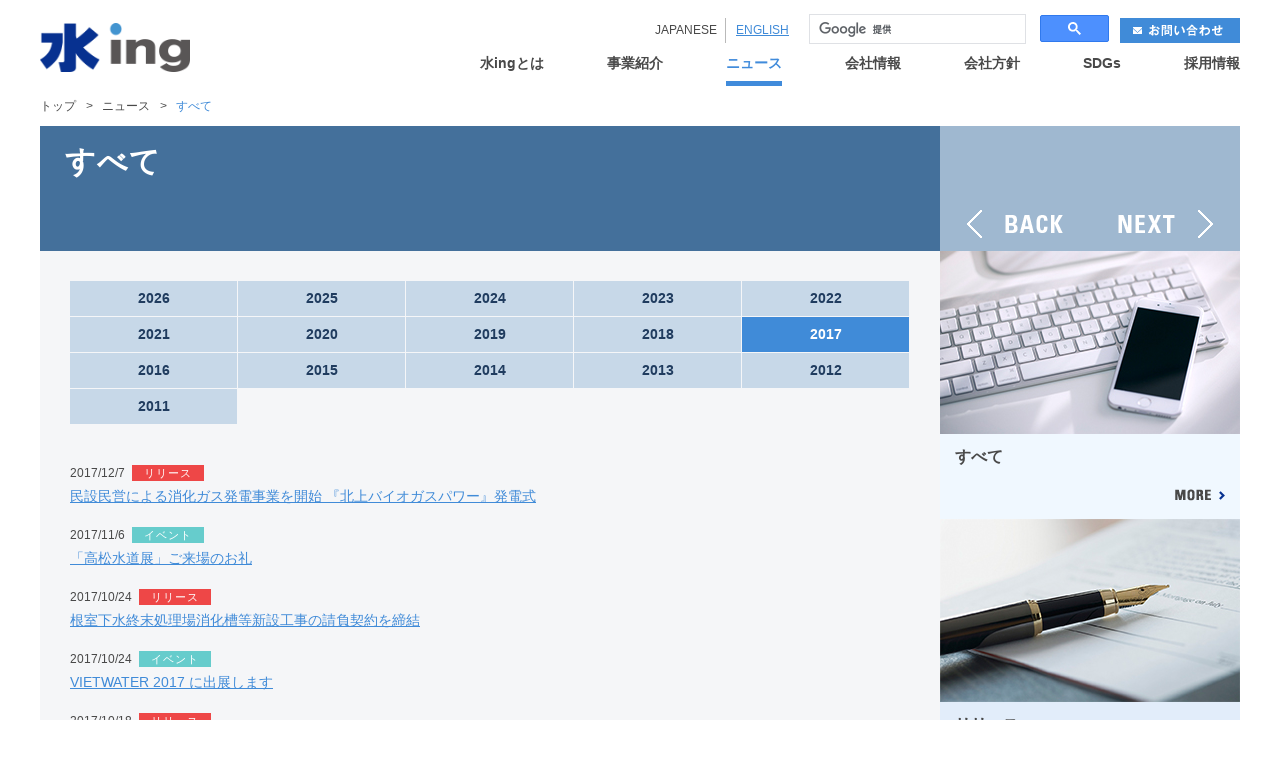

--- FILE ---
content_type: text/html
request_url: https://swing-w.com/news/all/72017_index.html
body_size: 26185
content:



<!DOCTYPE html>
<html lang="ja-JP" xmlns:og="http://ogp.me/ns#">
<head>
	<meta http-equiv="Content-type" content="text/html; charset=utf-8" />
	<meta http-equiv="X-UA-Compatible" content="IE=edge">
	<meta name="viewport" content="width=device-width, initial-scale=1.0">
	<title>すべて | 水ing株式会社</title>
	<link rel="shortcut icon" href="/common/gmuuho00000000d9-img/favicon.ico" type="image/vnd.microsoft.icon">
	<link rel="icon" href="/common/gmuuho00000000d9-img/favicon.ico" type="image/vnd.microsoft.icon">
	<meta name="description" content="水ing株式会社は「新・水時代」をリードする総合水事業会社です。水ingの豊富な導入実積、設備機器、薬品などの最新技術、会社概要や採用情報などをご紹介しています。" />
	<meta name="keywords" content="水ing株式会社、総合水事業会社、新・水時代、新水時代、公民連携、上水道、下水道、産業水処理、バイオマス、し尿・汚泥再生、浸出水処理、資源回収、汚泥減容化、水質改善、既設更新、維持管理、オペレーション、メンテナンス" />

	<meta property="og:title" content="水ing株式会社コーポレートサイト" />
	<meta property="og:type" content="水ing株式会社コーポレートサイト" />
	<meta property="og:description" content="「新・水時代」をリードする総合水事業会社 水ing株式会社 コーポレートサイトです。" />
	<meta property="og:url" content="http://www.swing-w.com" />
	<meta property="og:image" content="http://www.swing-w.com/common/gmuuho00000000d9-img/swing_ogp.png" />
	<meta property="og:site_name" content="水ing株式会社 コーポレートサイト" />
	<meta property="og:locale" content="Tokyo, Japan" />
	<meta property="fb:admins" content=""/>
	<meta property="fb:app_id" content=""/>

	<link rel="stylesheet" href="/common/css/common.css?ver=2" />
	<link rel="stylesheet" href="/common/css/contents.css" />
	<link rel="stylesheet" href="/common/css/jquery.fs.boxer.css" />
	<script type="text/javascript" src="/common/html5.js"></script>


<!-- Google tag (gtag.js) -->
<script async src="https://www.googletagmanager.com/gtag/js?id=G-GGKEL6HG2Z"></script>
<script>
  window.dataLayer = window.dataLayer || [];
  function gtag(){dataLayer.push(arguments);}
  gtag('js', new Date());

  gtag('config', 'G-GGKEL6HG2Z');
  gtag('config', 'UA-12026119-2');
</script>
</head>
<body>
<div id="wrapper">



	<header class="global">
		<p class="site_logo"><a href="/index.html"><img src="/common/site_logo.png" alt="水ing株式会社 コーポレートサイト" /></a></p>
		<div id="sp_nav" class="sp">
			<p id="menu_btn"><a href="#"></a></p>
			<p id="search_btn"><a href="#"></a></p>
		</div>
		<div class="header_util">
			<ul class="lang_nav">
				<li class="first active"><span>JAPANESE</span></li>
				<li><a href="http://www.swing-w.com/eng/index.html">ENGLISH</a></li>
			</ul>
			<div id="search_field">
				<script async src="https://cse.google.com/cse.js?cx=005888627929392877155:zp9_nalxium">
</script>
<div class="gcse-searchbox-only"></div>
				
			</div>
			<div class="header_contact">
				<a href="/contact/index.html"><img src="/common/btn_contact_small.png" width="120" height="25" alt="お問い合わせ" /></a>
			</div>
		</div>
		<nav class="global">
			<ul class="level1">
				<li class="sp"><a href="/index.html">トップ</a></li>
				<li class="has_children">
					<a href="/about_us/index.html" >水ingとは</a>
					<div class="bg">
						
						<ul class="level2">

							<li><a href="/about_us/index.html">＜水ingとは＞</a></li>

							
									<li><a href="/about_us/collective_index.html">水ing360°</a></li>
								
									<li><a href="/about_us/lead/index.html">水ingの取り組み</a></li>
								
									<li><a href="/about_us/movie/index.html">映像でみる水ing</a></li>
								
							<li class="return_parent"><a href="/about_us/index.html">上階層へ</a></li>

						</ul>
						
					</div>
				</li>
				<li class="has_children">
					<a href="/business/index.html" >事業紹介</a>
					<div class="bg">
						
						<ul class="level2">

							<li><a href="/business/index.html">＜事業紹介＞</a></li>

							
									<li><a href="/business/epc_index.html">エンジニアリング事業</a></li>
								
									<li class="has_children">
									<a href="/business/am_index.html">アセットマネジメント事業</a>
									<ul class="level3">

										
											<li><a href="/business/ppp_index.html">公民連携事業</a></li>
										
											<li><a href="/business/chemical/index.html">薬品事業</a></li>
										
											<li><a href="/business/op_index.html">オペレーション事業</a></li>
										
										<li class="return_parent"><a href="/business/am_index.html">上階層へ</a></li>
									</ul>
									</li>
								
									<li><a href="/business/rd/index.html">研究開発</a></li>
								
							<li class="return_parent"><a href="/business/index.html">上階層へ</a></li>

						</ul>
						
					</div>
				</li>

				<li class="has_children">
                	<a href="/news/index.html" class="active">ニュース</a>
					<div class="bg">
						<ul class="level2">

							<li><a href="/news/index.html">＜ニュース＞</a></li>

							
									<li class="has_children">
									<a href="/news/all/2026_index.html">すべて</a>
									<ul class="level3">

										
												<li><a href="/news/all/2026_index.html">2026</a></li>
										
												<li><a href="/news/all/2025_index.html">2025</a></li>
										
												<li><a href="/news/all/2024_index.html">2024</a></li>
										
												<li><a href="/news/all/2023_index.html">2023</a></li>
										
												<li><a href="/news/all/2022_index.html">2022</a></li>
										
												<li><a href="/news/all/2021_index.html">2021</a></li>
										
												<li><a href="/news/all/2020_index.html">2020</a></li>
										
												<li><a href="/news/all/2019_index.html">2019</a></li>
										
												<li><a href="/news/all/2018_index.html">2018</a></li>
										
												<li><a href="/news/all/72017_index.html">2017</a></li>
										
												<li><a href="/news/all/2016_index.html">2016</a></li>
										
												<li><a href="/news/all/2015_index.html">2015</a></li>
										
												<li><a href="/news/all/2014_index.html">2014</a></li>
										
												<li><a href="/news/all/2013_index.html">2013</a></li>
										
												<li><a href="/news/all/2012_index.html">2012</a></li>
										
												<li><a href="/news/all/2011_index.html">2011</a></li>
										
										<li class="return_parent"><a href="/news/all/2026_index.html">上階層へ</a></li>
									</ul>
									</li>
								
									<li class="has_children">
									<a href="/news/information/2026_index.html">お知らせ</a>
									<ul class="level3">

										
												<li><a href="/news/information/2026_index.html">2026</a></li>
										
												<li><a href="/news/information/2025_index.html">2025</a></li>
										
												<li><a href="/news/information/2024_index.html">2024</a></li>
										
												<li><a href="/news/information/2023_index.html">2023</a></li>
										
												<li><a href="/news/information/2022_index.html">2022</a></li>
										
												<li><a href="/news/information/2021_index.html">2021</a></li>
										
												<li><a href="/news/information/2020_index.html">2020</a></li>
										
												<li><a href="/news/information/2019_index.html">2019</a></li>
										
												<li><a href="/news/information/2018_index.html">2018</a></li>
										
												<li><a href="/news/information/2017_index.html">2017</a></li>
										
												<li><a href="/news/information/2016_index.html">2016</a></li>
										
												<li><a href="/news/information/2015_index.html">2015</a></li>
										
												<li><a href="/news/information/2014/index.html">2014</a></li>
										
												<li><a href="/news/information/2013/index.html">2013</a></li>
										
												<li><a href="/news/information/2012/index.html">2012</a></li>
										
												<li><a href="/news/information/2011/index.html">2011</a></li>
										
										<li class="return_parent"><a href="/news/information/2026_index.html">上階層へ</a></li>
									</ul>
									</li>
								
									<li class="has_children">
									<a href="/news/event/2026_index.html">イベント</a>
									<ul class="level3">

										
												<li><a href="/news/event/2026_index.html">2026</a></li>
										
												<li><a href="/news/event/2025_index.html">2025</a></li>
										
												<li><a href="/news/event/2024_index.html">2024</a></li>
										
												<li><a href="/news/event/2023_index.html">2023</a></li>
										
												<li><a href="/news/event/2022_index.html">2022</a></li>
										
												<li><a href="/news/event/2021_index.html">2021</a></li>
										
												<li><a href="/news/event/2020_index.html">2020</a></li>
										
												<li><a href="/news/event/2019_index.html">2019</a></li>
										
												<li><a href="/news/event/2018_index.html">2018</a></li>
										
												<li><a href="/news/event/2017_index.html">2017</a></li>
										
												<li><a href="/news/event/2016_index.html">2016</a></li>
										
												<li><a href="/news/event/2015_index.html">2015</a></li>
										
												<li><a href="/news/event/2014/index.html">2014</a></li>
										
												<li><a href="/news/event/2013/index.html">2013</a></li>
										
												<li><a href="/news/event/2012/index.html">2012</a></li>
										
												<li><a href="/news/event/2011/index.html">2011</a></li>
										
										<li class="return_parent"><a href="/news/event/2026_index.html">上階層へ</a></li>
									</ul>
									</li>
								
									<li class="has_children">
									<a href="/news/release/2026_index.html">リリース</a>
									<ul class="level3">

										
												<li><a href="/news/release/2026_index.html">2026</a></li>
										
												<li><a href="/news/release/2025_index.html">2025</a></li>
										
												<li><a href="/news/release/2024_index.html">2024</a></li>
										
												<li><a href="/news/release/2023_index.html">2023</a></li>
										
												<li><a href="/news/release/2022_index.html">2022</a></li>
										
												<li><a href="/news/release/2021_index.html">2021</a></li>
										
												<li><a href="/news/release/2020_index.html">2020</a></li>
										
												<li><a href="/news/release/2019_index.html">2019</a></li>
										
												<li><a href="/news/release/2018_index.html">2018</a></li>
										
												<li><a href="/news/release/2017_index.html">2017</a></li>
										
												<li><a href="/news/release/2016_index.html">2016</a></li>
										
												<li><a href="/news/release/2015_index.html">2015</a></li>
										
												<li><a href="/news/release/2014/index.html">2014</a></li>
										
												<li><a href="/news/release/2013/index.html">2013</a></li>
										
												<li><a href="/news/release/2012/index.html">2012</a></li>
										
												<li><a href="/news/release/2011/index.html">2011</a></li>
										
										<li class="return_parent"><a href="/news/release/2026_index.html">上階層へ</a></li>
									</ul>
									</li>
								
							<li class="return_parent"><a href="/news/index.html">上階層へ</a></li>

						</ul>
					</div>
                </li>
				<li class="has_children">
					<a href="/company/index.html" >会社情報</a>
					<div class="bg">
						
						<ul class="level2">

							<li><a href="/company/index.html" >＜会社情報＞</a></li>

							
									<li><a href="/company/overview/index.html">会社概要</a></li>
								
									<li><a href="/company/conduct_index.html">水ingグループ行動基準</a></li>
								
									<li><a href="/company/executive/index.html">役員一覧</a></li>
								
									<li class="has_children">
									<a href="/company/offices/index.html">拠点一覧</a>
									<ul class="level3">

										
											<li><a href="/company/map/head-office.html">本社</a></li>
										
											<li><a href="/company/map/kenkyu-c.html">基盤技術研究センター</a></li>
										
											<li><a href="/company/map/hokkaido.html">北海道支店</a></li>
										
											<li><a href="/company/map/tohoku.html">東北支店</a></li>
										
											<li><a href="/company/map/tokyo.html">首都圏支店</a></li>
										
											<li><a href="/company/map/kitakanto.html">北関東支店</a></li>
										
											<li><a href="/company/map/chubu.html">中部支店</a></li>
										
											<li><a href="/company/map/osaka.html">西日本支店</a></li>
										
											<li><a href="/company/map/kyushu.html">九州支店</a></li>
										
										<li class="return_parent"><a href="/company/offices/index.html">上階層へ</a></li>
									</ul>
									</li>
								
									<li><a href="/company/group/index.html">関係会社一覧</a></li>
								
									<li><a href="/company/history/index.html">沿革</a></li>
								
							<li class="return_parent"><a href="/company/index.html">上階層へ</a></li>

						</ul>
						
					</div>

				</li>
				<li class="has_children">
					<a href="/policy/index.html" >会社方針</a>
					<div class="bg">
						
						<ul class="level2">

							<li><a href="/policy/index.html">＜会社方針＞</a></li>

							
									<li><a href="/policy//message/index.html">トップメッセージ</a></li>
								
									<li><a href="/policy/philosophy/index.html">水ingグループが目指す姿</a></li>
								
									<li class="has_children">
									<a href="/policy/various_policies/index.html">各種方針</a>
									<ul class="level3">

										
										<li><a href="/policy/governance_policy_index.html">反社会的勢力との関係遮断方針</a></li>
										
										<li><a href="/policy/environmental_policy_index.html">環境方針</a></li>
										
										<li><a href="/policy/quality_policy_index.html">品質方針</a></li>
										
										<li><a href="/policy/asset_management_policy_index.html">アセットマネジメント方針</a></li>
										
										<li><a href="/policy/safety_policy_index.html">安全衛生健康方針</a></li>
										
										<li class="return_parent"><a href="/policy/various_policies/index.html">上階層へ</a></li>
									</ul>
									</li>
								
									<li class="has_children">
									<a href="/policy/declaration_index.html">宣言</a>
									<ul class="level3">

										
										<li><a href="/policy/partnership_index.html">パートナーシップ構築宣言</a></li>
										
										<li><a href="/policy/kenkou-keiei_sengen_index.html">健康経営宣言</a></li>
										
										<li class="return_parent"><a href="/policy/declaration_index.html">上階層へ</a></li>
									</ul>
									</li>
								
							<li class="return_parent"><a href="/policy/index.html">上階層へ</a></li>

						</ul>
						
					</div>
				</li>
				<li class="has_children">
					<a href="/sdgs/index.html" >SDGs</a>
					<div class="bg">
						
						<ul class="level2">

							<li><a href="/sdgs/index.html">＜SDGs＞</a></li>

							
									<li><a href="/sdgs/joc7np000000067u.html">SDGsとは</a></li>
								
									<li><a href="/sdgs/e4kdm50000000165.html">メッセージ</a></li>
								
									<li class="has_children">
									<a href="/sdgs/e4kdm50000000f12.html">SDGsへの取り組み</a>
									<ul class="level3">

										
										<li><a href="/sdgs/01yakuhun.html">薬品事業での事例</a></li>
										
										<li class="return_parent"><a href="/sdgs/e4kdm50000000f12.html">上階層へ</a></li>
									</ul>
									</li>
								
							<li class="return_parent"><a href="/sdgs/index.html">上階層へ</a></li>

						</ul>
						
					</div>
				</li>
				<li class="has_children">
                	<a href="/recruit/graduate/guidelines/index.html" >採用情報</a>
					<div class="bg">
						
						<ul class="level2">

							<li><a href="/recruit/graduate/guidelines/index.html">＜採用情報＞</a></li>

							
									<li><a href="/recruit/graduate/saiyo01_index.html">新卒採用</a></li>
								
									<li class="has_children">
									<a href="/recruit/career/saiyo02_index.html">キャリア採用</a>
									<ul class="level3">
										
											<li><a href="/recruit/career/guidelines/office.html">総合職　募集職種について</a></li>
										
											<li><a href="/recruit/career/guidelines/engineer.html">フィールドエンジニア職　キャリア採用　募集要項</a></li>
										
										<li class="return_parent"><a href="/recruit/career/saiyo02_index.html">上階層へ</a></li>
									</ul>
									</li>
								
									<li><a href="/recruit/diversity/saiyo03_index.html">障がい者採用</a></li>
								
							<li class="return_parent"><a href="/recruit/graduate/guidelines/index.html">上階層へ</a></li>

						</ul>
						
					</div>

				</li>
			</ul>
		</nav>
	</header>

	<article id="contents">
		<div class="bread_crumb">
			<ol>
				<li><a href="/index.html">トップ</a><span class="separator">&gt;</span></li>
				<li><a href="/news/index.html">ニュース</a><span class="separator">&gt;</span></li>
				<li><span>すべて</span></li>
			</ol>
		</div>
		<section id="main_contents">
			<header class="page_header">
				<div class="page_headline">
					<h1 class="headline">すべて</h1>
				</div>
			</header>
	<section class="basic_info">
		
		
	</section>

			<section class="content_body">
				<div class="tab_contents">

					
					<div class="solution_list">
						<ul class="tabs">
						
							<li ><a href="#solution1">2026</a></li>
						
							<li ><a href="#solution2">2025</a></li>
						
							<li ><a href="#solution3">2024</a></li>
						
							<li ><a href="#solution4">2023</a></li>
						
							<li ><a href="#solution5">2022</a></li>
						
							<li ><a href="#solution6">2021</a></li>
						
							<li ><a href="#solution7">2020</a></li>
						
							<li ><a href="#solution8">2019</a></li>
						
							<li ><a href="#solution9">2018</a></li>
						
							<li class="current"><a href="#solution10">2017</a></li>
						
							<li ><a href="#solution11">2016</a></li>
						
							<li ><a href="#solution12">2015</a></li>
						
							<li ><a href="#solution13">2014</a></li>
						
							<li ><a href="#solution14">2013</a></li>
						
							<li ><a href="#solution15">2012</a></li>
						
							<li ><a href="#solution16">2011</a></li>
						
						</ul>
					</div>
					

					<div class="news_list">

					
						<div class="tab_container " id="solution1">



							<div class="partial_list">
								<ul class="default_list">
								
								</ul>

								

							</div>
						</div>
					
						<div class="tab_container " id="solution2">



							<div class="partial_list">
								<ul class="default_list">
								
										<li>
										<p><span class="date">2025/12/15</span>
<span class="category verdana"><span class="info">お知らせ</span></span></p>
										<h4 class="title"><a href="/news/information/20251215.html">東京羽田ヴィッキーズ元プロ選手とコーチが静岡県藤枝市でバスケ指導／水ingAM</a></h4>
										</li>
									
										<li>
										<p><span class="date">2025/12/10</span>
<span class="category verdana"><span class="press">リリース</span></span></p>
										<h4 class="title"><a href="/news/release/20251210.html">【激甚化する災害】国・自治体・企業の "水” 支援はどうあるべきか─ 水ingプレスセッション2025 ─ </a></h4>
										</li>
									
										<li>
										<p><span class="date">2025/12/1</span>
<span class="category verdana"><span class="press">リリース</span></span></p>
										<h4 class="title"><a href="/news/release/20251201.html">稼働中の金町浄水場で耐震補強工事を実施</a></h4>
										</li>
									
										<li>
										<p><span class="date">2025/11/21</span>
<span class="category verdana"><span class="info">お知らせ</span></span></p>
										<h4 class="title"><a href="/news/information/20251121.html">日本下水道事業団から令和5年7月豪雨災害に関する功労者として表彰されました／水ingエンジニアリング</a></h4>
										</li>
									
										<li>
										<p><span class="date">2025/11/17</span>
<span class="category verdana"><span class="info">お知らせ</span></span></p>
										<h4 class="title"><a href="/news/information/20251117.html">「水循環ACTIVE企業」に認証</a></h4>
										</li>
									
										<li>
										<p><span class="date">2025/11/14</span>
<span class="category verdana"><span class="info">お知らせ</span></span></p>
										<h4 class="title"><a href="/news/information/20251114.html">「Copilot検証プロジェクト社内発表会」を開催し、生成AI活用の成果を共有 </a></h4>
										</li>
									
										<li>
										<p><span class="date">2025/11/5</span>
<span class="category verdana"><span class="press">リリース</span></span></p>
										<h4 class="title"><a href="/news/release/20251105.html">第48回技能五輪国際大会「水技術職種」日本代表選手候補者が決定／水ingAM</a></h4>
										</li>
									
										<li>
										<p><span class="date">2025/10/30</span>
<span class="category verdana"><span class="info">お知らせ</span></span></p>
										<h4 class="title"><a href="/news/information/20251030.html">昆虫が下水汚泥を “食べて” エネルギー資源に変える！ 水ingとスーパーワームが共同研究を開始</a></h4>
										</li>
									
										<li>
										<p><span class="date">2025/10/28</span>
<span class="category verdana"><span class="press">リリース</span></span></p>
										<h4 class="title"><a href="/news/release/20251028.html">「加納浄水場ろ過池機械設備工事」契約を締結</a></h4>
										</li>
									
										<li>
										<p><span class="date">2025/10/23</span>
<span class="category verdana"><span class="press">リリース</span></span></p>
										<h4 class="title"><a href="/news/release/20251023.html">「有田市清掃センター施設整備事業」契約を締結</a></h4>
										</li>
									
								</ul>

								
								<div class="more_container">
									<ul>
									
										<li>
										<span class="date">2025/10/20</span>
										<h4 class="title"><a href="/news/information/20251020.html">第48回技能五輪国際大会「水技術職種」日本代表選手選考会開催のお知らせ</a></h4>
										</li>
									
										<li>
										<span class="date">2025/10/15</span>
										<h4 class="title"><a href="/news/event/4.20251015.html">日本水道協会令和7年度全国会議併設／「2025広島水道展」出展のお知らせ</a></h4>
										</li>
									
										<li>
										<span class="date">2025/10/1</span>
										<h4 class="title"><a href="/news/information/20251001.html">水ingグループ役員人事のお知らせ（2025年10月1日付）</a></h4>
										</li>
									
										<li>
										<span class="date">2025/9/30</span>
										<h4 class="title"><a href="/news/information/20250930.html">栃木県内工業高校の校長・科長向けに「上下水道の視点で考える災害対策」を講演</a></h4>
										</li>
									
										<li>
										<span class="date">2025/9/24</span>
										<h4 class="title"><a href="/news/release/20250924.html">「六十谷第２浄水場東施設水処理機械設備工事」契約を締結</a></h4>
										</li>
									
										<li>
										<span class="date">2025/9/10</span>
										<h4 class="title"><a href="/news/release/20250910.html">国内トップレベルのリン回収能力を実現！東灘処理場リン回収設備増設工事を受注</a></h4>
										</li>
									
										<li>
										<span class="date">2025/8/29</span>
										<h4 class="title"><a href="/news/release/20250829.html"> 横須賀上下水道ProtectJVが防犯協定を締結</a></h4>
										</li>
									
										<li>
										<span class="date">2025/8/15</span>
										<h4 class="title"><a href="/news/information/20250815.html">名古屋港水族館の法人サポーターに登録</a></h4>
										</li>
									
										<li>
										<span class="date">2025/8/8</span>
										<h4 class="title"><a href="/news/event/m5t0i9000000076t.html">「下水道展‘25大阪」ご来場の御礼</a></h4>
										</li>
									
										<li>
										<span class="date">2025/8/1</span>
										<h4 class="title"><a href="/news/release/20250801.html">“水の日”の8月1日にブランドメッセージ「水の先をつくれ。」を発表／水ing</a></h4>
										</li>
									
										<li>
										<span class="date">2025/7/29</span>
										<h4 class="title"><a href="/news/information/20250729.html">水環境保全に関する国際会議「WET2025」で若手研究者を表彰</a></h4>
										</li>
									
										<li>
										<span class="date">2025/7/25</span>
										<h4 class="title"><a href="/news/information/20250725.html">「京都大学-清華大学 環境技術共同研究・教育センター20周年記念シンポジウム」で感謝状を授与されました</a></h4>
										</li>
									
										<li>
										<span class="date">2025/7/25</span>
										<h4 class="title"><a href="/news/information/20250725_01.html">水ingグループ社員が新潟薬科大学で浄水・下水処理に関する講義を実施</a></h4>
										</li>
									
										<li>
										<span class="date">2025/7/23</span>
										<h4 class="title"><a href="/news/event/20250723.html">「下水道展’25大阪」出展のお知らせ</a></h4>
										</li>
									
										<li>
										<span class="date">2025/7/18</span>
										<h4 class="title"><a href="/news/information/20250718.html">水ingグループ社員が山梨市立山梨南中学校で出前授業 </a></h4>
										</li>
									
										<li>
										<span class="date">2025/7/14</span>
										<h4 class="title"><a href="/news/information/20250714-02.html">（公社）日本下水道協会定時総会において当社社員が表彰されました</a></h4>
										</li>
									
										<li>
										<span class="date">2025/7/14</span>
										<h4 class="title"><a href="/news/release/20250714.html">「津守下水処理場第２沈殿池汚泥かき寄せ機外設備工事（その１－３）」契約を締結</a></h4>
										</li>
									
										<li>
										<span class="date">2025/7/10</span>
										<h4 class="title"><a href="/news/release/20250710_00.html">泉北環境整備施設組合と汚泥再生処理センター整備工事契約を締結</a></h4>
										</li>
									
										<li>
										<span class="date">2025/7/2</span>
										<h4 class="title"><a href="/news/information/20250702_02.html">水みらい小諸代表取締役社長交代のお知らせ</a></h4>
										</li>
									
										<li>
										<span class="date">2025/7/2</span>
										<h4 class="title"><a href="/news/information/20250702.html">水ingグループ役員人事のお知らせ</a></h4>
										</li>
									
										<li>
										<span class="date">2025/6/27</span>
										<h4 class="title"><a href="/news/information/20250627.html">公立鳥取環境大学で350名の大学生に向けたキャリアデザイン講義を実施</a></h4>
										</li>
									
										<li>
										<span class="date">2025/6/26</span>
										<h4 class="title"><a href="/news/information/20250626.html">水ingグループ役員人事のお知らせ</a></h4>
										</li>
									
										<li>
										<span class="date">2025/6/23</span>
										<h4 class="title"><a href="/news/information/20250623.html">「2025年水ing環境安全推進大会」を開催</a></h4>
										</li>
									
										<li>
										<span class="date">2025/6/19</span>
										<h4 class="title"><a href="/news/information/20250619.html">東京科学大学で留学生へ向け講義／非常勤講師を6年継続</a></h4>
										</li>
									
										<li>
										<span class="date">2025/6/2</span>
										<h4 class="title"><a href="/news/information/copy_of_20240614.html">Wリーグフューチャー初代優勝チーム「東京羽田ヴィッキーズ」とスポンサー契約を継続</a></h4>
										</li>
									
										<li>
										<span class="date">2025/5/27</span>
										<h4 class="title"><a href="/news/information/20250527.html">VRを用いた水処理施設見学／栃木県壬生町立安塚小学校の児童を受け入れ</a></h4>
										</li>
									
										<li>
										<span class="date">2025/5/22</span>
										<h4 class="title"><a href="/news/information/20250522.html">神戸市玉津処理場リン回収設備完成記念式典に参列</a></h4>
										</li>
									
										<li>
										<span class="date">2025/5/8</span>
										<h4 class="title"><a href="/news/information/20250508.html">有田周辺広域圏事務組合クリーンセンター完成披露式で感謝状を授与されました</a></h4>
										</li>
									
										<li>
										<span class="date">2025/4/28</span>
										<h4 class="title"><a href="/news/information/20250428-01.html">当社グループ初！瑞穂市アクアパークみずほ建設工事をECI方式で受注</a></h4>
										</li>
									
										<li>
										<span class="date">2025/4/18</span>
										<h4 class="title"><a href="/news/information/20250418.html">当社グループ社員が母校の麻布大学で講義</a></h4>
										</li>
									
										<li>
										<span class="date">2025/4/11</span>
										<h4 class="title"><a href="/news/information/20250411.html">国土交通省策定の「上下水道DX技術カタログ」に当社技術が掲載されました</a></h4>
										</li>
									
										<li>
										<span class="date">2025/4/10</span>
										<h4 class="title"><a href="/news/information/20250410.html">水ingグループ、「健康経営優良法人2025（大規模法人部門）」に３年連続で認定</a></h4>
										</li>
									
										<li>
										<span class="date">2025/4/9</span>
										<h4 class="title"><a href="/news/information/20250409.html">第59回日本水環境学会年会に参加／水環境分野の幅広い研究成果を発表</a></h4>
										</li>
									
										<li>
										<span class="date">2025/4/8</span>
										<h4 class="title"><a href="/news/information/20250408.html">第61回下水道研究発表会で最優秀賞を受賞</a></h4>
										</li>
									
										<li>
										<span class="date">2025/4/7</span>
										<h4 class="title"><a href="/news/information/20250407.html">水ingグループ役員人事および統括部長（級）人事のお知らせ</a></h4>
										</li>
									
										<li>
										<span class="date">2025/3/31</span>
										<h4 class="title"><a href="/news/release/20250331_00.html">当社開発「ダウンサイジング対応型同軸差動式スクリュープレス脱水機」～日本下水道事業団「新技術Ⅰ類」に選定～</a></h4>
										</li>
									
										<li>
										<span class="date">2025/3/27</span>
										<h4 class="title"><a href="/news/information/20250327.html">「水ingアルムナイネットワーク」を通して、退職社員とのゆるやかな繋がりを築く</a></h4>
										</li>
									
										<li>
										<span class="date">2025/3/12</span>
										<h4 class="title"><a href="/news/release/20250312_00.html">千葉県企業局と「柏井浄水場西側薬品注入設備更新工事」契約を締結</a></h4>
										</li>
									
										<li>
										<span class="date">2025/3/4</span>
										<h4 class="title"><a href="/news/information/20250304.html">下水道の未来について論じるシンポジウム「下水の道を極める−破−」に登壇</a></h4>
										</li>
									
										<li>
										<span class="date">2025/2/27</span>
										<h4 class="title"><a href="/news/information/20250227.html">職業人生の長期化を見据え、社員の学びと学び直しを推進</a></h4>
										</li>
									
										<li>
										<span class="date">2025/2/17</span>
										<h4 class="title"><a href="/news/release/20250217_00.html">宮城県山元町と上下水道事業包括的業務委託契約を締結／水ingAM</a></h4>
										</li>
									
										<li>
										<span class="date">2025/2/12</span>
										<h4 class="title"><a href="/news/event/20250212.html">名古屋市内の小学生に向けて、水インフラの役割を伝えるキャリア教育プログラムを実施</a></h4>
										</li>
									
										<li>
										<span class="date">2025/2/12</span>
										<h4 class="title"><a href="/news/information/202500212.html">第10回国際バイオマス展に出展</a></h4>
										</li>
									
										<li>
										<span class="date">2025/2/10</span>
										<h4 class="title"><a href="/news/information/20250210.html">技能五輪国際大会「水技術職種」日本代表選手が母校で講演</a></h4>
										</li>
									
										<li>
										<span class="date">2025/2/6</span>
										<h4 class="title"><a href="/news/information/20250206.html">VRを使った職場体験／名古屋市内中学生に水処理施設の仕事を紹介</a></h4>
										</li>
									
										<li>
										<span class="date">2025/1/27</span>
										<h4 class="title"><a href="/news/release/20250127_00.html">兵庫県高砂市と「米田水源地浄水施設更新工事（機械・土木・建築）」契約を締結</a></h4>
										</li>
									
										<li>
										<span class="date">2025/1/23</span>
										<h4 class="title"><a href="/news/release/20250123_00.html">沖縄県企業局と「名護浄水場2系沈澱池機械設備工事契約」を締結</a></h4>
										</li>
									
										<li>
										<span class="date">2025/1/22</span>
										<h4 class="title"><a href="/news/information/20250122.html">「さかなの日」に賛同／水処理技術で水産業の未来に貢献</a></h4>
										</li>
									
										<li>
										<span class="date">2025/1/21</span>
										<h4 class="title"><a href="/news/release/20250121_00.html">「江戸川第一終末処理場第2系列最終沈殿池機械設備工事契約」を締結</a></h4>
										</li>
									
										<li>
										<span class="date">2025/1/8</span>
										<h4 class="title"><a href="/news/information/20250108.html">京都大学で開催された「第4回水環境工学サロン」で学生へ向け講演</a></h4>
										</li>
									
									</ul>
								</div>
								<p class="open_close_button"><a href="#">OPEN</a></p>
								

							</div>
						</div>
					
						<div class="tab_container " id="solution3">



							<div class="partial_list">
								<ul class="default_list">
								
										<li>
										<p><span class="date">2024/12/24</span>
<span class="category verdana"><span class="info">お知らせ</span></span></p>
										<h4 class="title"><a href="/news/information/20241224.html">【セミナー開催】１月31日「 InterAqua 2025 」にて排水処理について講演</a></h4>
										</li>
									
										<li>
										<p><span class="date">2024/12/13</span>
<span class="category verdana"><span class="info">お知らせ</span></span></p>
										<h4 class="title"><a href="/news/information/29241213.html">蹴上浄水場に新設備を納入／粉末活性炭注入設備「カーボジェット®」導入で浄水処理の効率化を実現</a></h4>
										</li>
									
										<li>
										<p><span class="date">2024/12/12</span>
<span class="category verdana"><span class="info">お知らせ</span></span></p>
										<h4 class="title"><a href="/news/information/20241212.html">「バスケ3×3女子元日本選抜選手」が静岡県藤枝市でバスケ指導　</a></h4>
										</li>
									
										<li>
										<p><span class="date">2024/12/5</span>
<span class="category verdana"><span class="info">お知らせ</span></span></p>
										<h4 class="title"><a href="/news/information/20241205.html">「Sustainable Water Cloud®」がASPICの認定を取得</a></h4>
										</li>
									
										<li>
										<p><span class="date">2024/12/4</span>
<span class="category verdana"><span class="info">お知らせ</span></span></p>
										<h4 class="title"><a href="/news/information/20241204.html">未来のアクアリストに水処理技術を講義／大阪ECO動物海洋専門学校で出前授業</a></h4>
										</li>
									
										<li>
										<p><span class="date">2024/11/26</span>
<span class="category verdana"><span class="info">お知らせ</span></span></p>
										<h4 class="title"><a href="/news/information/20241126-01.html">日本下水道事業団より三股町三股中央浄化センター汚泥処理設備工事 その2を受注／水ingエンジニアリング</a></h4>
										</li>
									
										<li>
										<p><span class="date">2024/11/26</span>
<span class="category verdana"><span class="info">お知らせ</span></span></p>
										<h4 class="title"><a href="/news/information/20241126.html">被災地支援のため石川県七尾市に寄附および表敬訪問</a></h4>
										</li>
									
										<li>
										<p><span class="date">2024/11/19</span>
<span class="category verdana"><span class="info">お知らせ</span></span></p>
										<h4 class="title"><a href="/news/information/news_e_20241119.html">日本下水道事業団から豪雨災害対応に関する感謝状を授与されました／水ingエンジ</a></h4>
										</li>
									
										<li>
										<p><span class="date">2024/11/1</span>
<span class="category verdana"><span class="info">お知らせ</span></span></p>
										<h4 class="title"><a href="/news/information/20241101.html">社員交流で共創の文化を育む／水ing、社内バルで新たなつながりを創出</a></h4>
										</li>
									
										<li>
										<p><span class="date">2024/10/29</span>
<span class="category verdana"><span class="press">リリース</span></span></p>
										<h4 class="title"><a href="/news/release/20241029_00.html">関連会社株式の一部譲渡について</a></h4>
										</li>
									
								</ul>

								
								<div class="more_container">
									<ul>
									
										<li>
										<span class="date">2024/10/24</span>
										<h4 class="title"><a href="/news/release/20241024_00.html">秋田県湯沢市と「水道施設運転管理等業務委託契約」を締結</a></h4>
										</li>
									
										<li>
										<span class="date">2024/10/22</span>
										<h4 class="title"><a href="/news/information/20241022.html">水ing公式YouTubeチャンネル開設</a></h4>
										</li>
									
										<li>
										<span class="date">2024/10/18</span>
										<h4 class="title"><a href="/news/information/20241018.html">石川県輪島市「門前クリーンパーク」より感謝状を授与</a></h4>
										</li>
									
										<li>
										<span class="date">2024/10/15</span>
										<h4 class="title"><a href="/news/information/20241015.html">【初開催】“水ingバリュー”をテーマに全社イベントを開催／地域の未来に貢献し続ける企業文化を醸成</a></h4>
										</li>
									
										<li>
										<span class="date">2024/10/9</span>
										<h4 class="title"><a href="/news/release/20241009_00.html">運転状態異常・予兆検知システム「SaiSense®」をリリース</a></h4>
										</li>
									
										<li>
										<span class="date">2024/10/4</span>
										<h4 class="title"><a href="/news/release/20241004_00.html">南部山浄水場の機械設備更新工事契約を締結</a></h4>
										</li>
									
										<li>
										<span class="date">2024/10/1</span>
										<h4 class="title"><a href="/news/event/news_e_20241001.html">「2024神戸水道展」出展のお知らせ</a></h4>
										</li>
									
										<li>
										<span class="date">2024/9/26</span>
										<h4 class="title"><a href="/news/information/20240926.html">12年間の尽力が実を結ぶ／環境放射能除染学会で当社社員が表彰</a></h4>
										</li>
									
										<li>
										<span class="date">2024/9/11</span>
										<h4 class="title"><a href="/news/information/20240911.html">有田川町で「バスケットボールクリニック」を開催</a></h4>
										</li>
									
										<li>
										<span class="date">2024/8/30</span>
										<h4 class="title"><a href="/news/information/20240830.html">「WET2024」へ協賛／水環境分野の国際会議を通じて研究開発を支援</a></h4>
										</li>
									
										<li>
										<span class="date">2024/8/29</span>
										<h4 class="title"><a href="/news/release/20240829_00.html">横須賀市上下水道局と管路維持管理業務委託契約を締結</a></h4>
										</li>
									
										<li>
										<span class="date">2024/8/22</span>
										<h4 class="title"><a href="/news/information/20240822.html">西日本支店 移転のお知らせ</a></h4>
										</li>
									
										<li>
										<span class="date">2024/8/22</span>
										<h4 class="title"><a href="/news/information/20240822_01.html">現役トップアスリートから学ぶ︕東京羽田ヴィッキーズ選手との交流イベントを開催 </a></h4>
										</li>
									
										<li>
										<span class="date">2024/8/15</span>
										<h4 class="title"><a href="/news/information/20240815_01.html">「水族館の水処理」授業が好評／名古屋ECO動物海洋専門学校60名に講義</a></h4>
										</li>
									
										<li>
										<span class="date">2024/8/1</span>
										<h4 class="title"><a href="/news/information/20240801.html">水ingAM株式会社 代表取締役社長 交代のお知らせ</a></h4>
										</li>
									
										<li>
										<span class="date">2024/7/26</span>
										<h4 class="title"><a href="/news/release/20240726_00.html">水ingのDXが本格加速／情報プラットフォーム「SWaC®」に新AI機能搭載</a></h4>
										</li>
									
										<li>
										<span class="date">2024/7/23</span>
										<h4 class="title"><a href="/news/information/20240723_01.html">当社グループ社員が新潟薬科大学で出前授業　</a></h4>
										</li>
									
										<li>
										<span class="date">2024/7/19</span>
										<h4 class="title"><a href="/news/event/news__20240719.html">「下水道展’24東京」出展のお知らせ</a></h4>
										</li>
									
										<li>
										<span class="date">2024/7/3</span>
										<h4 class="title"><a href="/news/information/20240703.html">キャリア形成に貢献／中学校の企業訪問を受け入れました</a></h4>
										</li>
									
										<li>
										<span class="date">2024/6/27</span>
										<h4 class="title"><a href="/news/information/20240627.html">代表取締役社長 交代のお知らせ</a></h4>
										</li>
									
										<li>
										<span class="date">2024/6/25</span>
										<h4 class="title"><a href="/news/information/20240625_01.html">東京工業大学で留学生へ向け講義／非常勤講師を5年継続</a></h4>
										</li>
									
										<li>
										<span class="date">2024/6/25</span>
										<h4 class="title"><a href="/news/information/20240625.html">高根沢町西小学校69名の社会科見学受け入れに協力 </a></h4>
										</li>
									
										<li>
										<span class="date">2024/6/20</span>
										<h4 class="title"><a href="/news/information/20240620.html">5年ぶり︕「水ing環境安全推進大会」を開催</a></h4>
										</li>
									
										<li>
										<span class="date">2024/6/18</span>
										<h4 class="title"><a href="/news/information/20240618.html">公立鳥取環境大学の大学生約300名へ向け出前授業</a></h4>
										</li>
									
										<li>
										<span class="date">2024/6/14</span>
										<h4 class="title"><a href="/news/information/20240614.html">東京羽田ヴィッキーズとスポンサー契約を継続</a></h4>
										</li>
									
										<li>
										<span class="date">2024/6/11</span>
										<h4 class="title"><a href="/news/event/news_e_20240611.html">医薬品、化粧品研究・製造展    第26回 インターフェックスWeek東京出展のお知らせ</a></h4>
										</li>
									
										<li>
										<span class="date">2024/6/10</span>
										<h4 class="title"><a href="/news/information/20240610.html">仁井田浄水場等整備事業 安全祈願祭に出席／水ingエンジニアリング</a></h4>
										</li>
									
										<li>
										<span class="date">2024/6/6</span>
										<h4 class="title"><a href="/news/information/20240606.html">第47回全国都市清掃会議で「感謝状」を授与されました</a></h4>
										</li>
									
										<li>
										<span class="date">2024/5/20</span>
										<h4 class="title"><a href="/news/release/20240520_00.html">鶴岡市公共下水道汚泥資源化（コンポスト化）事業施設整備業務契約を締結</a></h4>
										</li>
									
										<li>
										<span class="date">2024/4/23</span>
										<h4 class="title"><a href="/news/release/20240423_00.html">宮崎県門川町と「門川町次期衛生センター（仮称）建設工事」契約を締結</a></h4>
										</li>
									
										<li>
										<span class="date">2024/4/4</span>
										<h4 class="title"><a href="/news/information/20240404.html">水ing、水ingエンジニアリング　統括部長（級）以上　新任人事（4月1日付 追加分）</a></h4>
										</li>
									
										<li>
										<span class="date">2024/4/3</span>
										<h4 class="title"><a href="/news/information/20240403.html">断水状態の七尾市立能登島小学校、水ing設置の「非常用膜ろ過装置」で２か月断水乗り切る</a></h4>
										</li>
									
										<li>
										<span class="date">2024/4/2</span>
										<h4 class="title"><a href="/news/information/20240402.html">「健康経営優良法人2024（大規模法人部門）」に認定されました</a></h4>
										</li>
									
										<li>
										<span class="date">2024/3/29</span>
										<h4 class="title"><a href="/news/information/20240329-02.html">水ing、水ingAM、水ingエンジニアリング　統括部長（級）以上　新任人事（4月1日付）</a></h4>
										</li>
									
										<li>
										<span class="date">2024/3/29</span>
										<h4 class="title"><a href="/news/information/20240329-01.html">水ingAM、水ingエンジニアリングの役員人事（4月1日付）</a></h4>
										</li>
									
										<li>
										<span class="date">2024/3/26</span>
										<h4 class="title"><a href="/news/information/20240326-02.html">2024年度　役員人事について（4月1日付）</a></h4>
										</li>
									
										<li>
										<span class="date">2024/3/26</span>
										<h4 class="title"><a href="/news/information/20240326-01.html">2024年度　新年度組織改編について（4月1日付） </a></h4>
										</li>
									
										<li>
										<span class="date">2024/3/15</span>
										<h4 class="title"><a href="/news/release/202400315.html">「楕円板レーキ型ろ過濃縮機」が『建設技術審査証明』を取得／水ingエンジ</a></h4>
										</li>
									
										<li>
										<span class="date">2024/3/4</span>
										<h4 class="title"><a href="/news/release/20240304_00.html">「バイオメタネーション技術の開発」がNEDOのグリーンイノベーション（GI）基金事業の実施予定先として採択</a></h4>
										</li>
									
										<li>
										<span class="date">2024/3/4</span>
										<h4 class="title"><a href="/news/information/20240304.html">“水族館の水処理”に特化した講義を実施</a></h4>
										</li>
									
										<li>
										<span class="date">2024/3/1</span>
										<h4 class="title"><a href="/news/information/20240301.html">2025年　新卒採用エントリー受付を開始しました！</a></h4>
										</li>
									
										<li>
										<span class="date">2024/2/16</span>
										<h4 class="title"><a href="/news/event/20240216.html"> 第9回 国際バイオマス展参加のお知らせ</a></h4>
										</li>
									
										<li>
										<span class="date">2024/2/8</span>
										<h4 class="title"><a href="/news/information/20240208.html">技能五輪国際大会「水技術職種」日本代表選手が川越市長へ表敬訪問</a></h4>
										</li>
									
										<li>
										<span class="date">2024/1/30</span>
										<h4 class="title"><a href="/news/information/20240130.html">EICA 第35回研究発表会で「奨励賞」を受賞</a></h4>
										</li>
									
										<li>
										<span class="date">2024/1/26</span>
										<h4 class="title"><a href="/news/event/20240126.html">高砂市水道事業100周年記念イベントに参加</a></h4>
										</li>
									
										<li>
										<span class="date">2024/1/22</span>
										<h4 class="title"><a href="/news/information/20240122.html">小田原市高田浄水場再整備事業  設計建設業務  起工式に参列</a></h4>
										</li>
									
										<li>
										<span class="date">2024/1/18</span>
										<h4 class="title"><a href="/news/release/20240118_00.html">能登半島地震により断水中の七尾市へ個室シャワーを提供</a></h4>
										</li>
									
										<li>
										<span class="date">2024/1/12</span>
										<h4 class="title"><a href="/news/information/20240112.html">第47回技能五輪国際大会「水技術職種」日本代表選手に正式決定</a></h4>
										</li>
									
										<li>
										<span class="date">2024/1/10</span>
										<h4 class="title"><a href="/news/information/20240110.html">新潟営業所が「新潟市健康経営認定事業所」に認定</a></h4>
										</li>
									
										<li>
										<span class="date">2024/1/5</span>
										<h4 class="title"><a href="/news/information/20240105.html">令和6年能登半島地震に対する対応について</a></h4>
										</li>
									
									</ul>
								</div>
								<p class="open_close_button"><a href="#">OPEN</a></p>
								

							</div>
						</div>
					
						<div class="tab_container " id="solution4">



							<div class="partial_list">
								<ul class="default_list">
								
										<li>
										<p><span class="date">2023/12/25</span>
<span class="category verdana"><span class="info">お知らせ</span></span></p>
										<h4 class="title"><a href="/news/information/20231225.html">静岡県藤枝市でバスケットボール教室を実施</a></h4>
										</li>
									
										<li>
										<p><span class="date">2023/12/20</span>
<span class="category verdana"><span class="press">リリース</span></span></p>
										<h4 class="title"><a href="/news/release/20231220_00.html">ベンチャーファンドへ出資　オープンイノベーションで新規事業開発を本格化</a></h4>
										</li>
									
										<li>
										<p><span class="date">2023/12/8</span>
<span class="category verdana"><span class="press">リリース</span></span></p>
										<h4 class="title"><a href="/news/release/20231208_00.html">熊本市内でバイオガス発電所の機械電気設備工事を受注</a></h4>
										</li>
									
										<li>
										<p><span class="date">2023/12/7</span>
<span class="category verdana"><span class="info">お知らせ</span></span></p>
										<h4 class="title"><a href="/news/information/20231207.html">日本下水道事業団東北総合事務所から2023年度優良現場技術者として 選定されました／水ingエンジニアリング</a></h4>
										</li>
									
										<li>
										<p><span class="date">2023/12/6</span>
<span class="category verdana"><span class="info">お知らせ</span></span></p>
										<h4 class="title"><a href="/news/information/20231206.html">『令和5年度 高校生未来の職業人育成事業』に支援協力</a></h4>
										</li>
									
										<li>
										<p><span class="date">2023/11/30</span>
<span class="category verdana"><span class="info">お知らせ</span></span></p>
										<h4 class="title"><a href="/news/information/20231130.html">研究開発センター移転のお知らせ</a></h4>
										</li>
									
										<li>
										<p><span class="date">2023/11/28</span>
<span class="category verdana"><span class="info">お知らせ</span></span></p>
										<h4 class="title"><a href="/news/information/20231128.html">小学校の「総合的な学習の時間」で地域貢献</a></h4>
										</li>
									
										<li>
										<p><span class="date">2023/11/10</span>
<span class="category verdana"><span class="info">お知らせ</span></span></p>
										<h4 class="title"><a href="/news/information/20231110.html">「ニューロダイバーシティ」導入効果検証調査事業に協力</a></h4>
										</li>
									
										<li>
										<p><span class="date">2023/11/9</span>
<span class="category verdana"><span class="press">リリース</span></span></p>
										<h4 class="title"><a href="/news/release/20231109_00.html">第47回技能五輪国際大会「水技術職種」日本代表選手候補者が決定／水ingAM</a></h4>
										</li>
									
										<li>
										<p><span class="date">2023/11/9</span>
<span class="category verdana"><span class="info">お知らせ</span></span></p>
										<h4 class="title"><a href="/news/information/20231109.html">“水族館の水処理”に特化した講義を実施</a></h4>
										</li>
									
								</ul>

								
								<div class="more_container">
									<ul>
									
										<li>
										<span class="date">2023/10/24</span>
										<h4 class="title"><a href="/news/release/20231014_00.html">久留米市より南部浄化センター消化ガス発電設備改築工事を受注</a></h4>
										</li>
									
										<li>
										<span class="date">2023/10/23</span>
										<h4 class="title"><a href="/news/event/2023.10.23.html">「2023東京水道展」ご来場の御礼</a></h4>
										</li>
									
										<li>
										<span class="date">2023/10/17</span>
										<h4 class="title"><a href="/news/release/20231017_00.html">金沢市企業局と「臨海水質管理センター維持管理業務包括委託」の契約を締結</a></h4>
										</li>
									
										<li>
										<span class="date">2023/10/17</span>
										<h4 class="title"><a href="/news/release/20231017-01.html">効率的・先進的 運転維持管理を実現する情報プラットフォーム 「Sustainable Water Cloud®」をリリース</a></h4>
										</li>
									
										<li>
										<span class="date">2023/9/22</span>
										<h4 class="title"><a href="/news/event/news_e_20230922.html">兵庫県芦屋市主催「令和5年度 芦屋市下水道フェスタ」に参加／水ingAM</a></h4>
										</li>
									
										<li>
										<span class="date">2023/9/14</span>
										<h4 class="title"><a href="/news/event/news_e_20230914.html">国内最大級の水道資機材展示会「2023東京水道展」出展のお知らせ</a></h4>
										</li>
									
										<li>
										<span class="date">2023/9/4</span>
										<h4 class="title"><a href="/news/information/20230904.html">和歌山県有田川町でバスケットボール教室を実施</a></h4>
										</li>
									
										<li>
										<span class="date">2023/8/1</span>
										<h4 class="title"><a href="/news/information/20230801.html">中学生の企業訪問を受け入れました</a></h4>
										</li>
									
										<li>
										<span class="date">2023/7/25</span>
										<h4 class="title"><a href="/news/information/20230725.html">フィールドエンジニアが専門学校で講演</a></h4>
										</li>
									
										<li>
										<span class="date">2023/7/14</span>
										<h4 class="title"><a href="/news/information/20230714-02.html">北関東支店移転のお知らせ</a></h4>
										</li>
									
										<li>
										<span class="date">2023/7/14</span>
										<h4 class="title"><a href="/news/information/20230714-01.html">水環境に関する国際学会「WET2023」が開催されました</a></h4>
										</li>
									
										<li>
										<span class="date">2023/7/10</span>
										<h4 class="title"><a href="/news/information/20230010.html">外国人留学生へ「水インフラ」の重要性について講演</a></h4>
										</li>
									
										<li>
										<span class="date">2023/7/5</span>
										<h4 class="title"><a href="/news/information/202300705.html">公立鳥取環境大学の講義にゲスト講師として登壇　学生のキャリアデザインを支援</a></h4>
										</li>
									
										<li>
										<span class="date">2023/7/3</span>
										<h4 class="title"><a href="/news/information/202300703.html">取締役新任・退任のお知らせ</a></h4>
										</li>
									
										<li>
										<span class="date">2023/6/29</span>
										<h4 class="title"><a href="/news/information/202300629.html">代表取締役社長交代のお知らせ</a></h4>
										</li>
									
										<li>
										<span class="date">2023/6/27</span>
										<h4 class="title"><a href="/news/information/202300627.html">和歌山県内のし尿処理施設で地元高校生にインターンシップを実施</a></h4>
										</li>
									
										<li>
										<span class="date">2023/6/21</span>
										<h4 class="title"><a href="/news/event/news_e_20230621.html">医薬業界の専門技術展　第25回 インターフェックスジャパン出展のお知らせ</a></h4>
										</li>
									
										<li>
										<span class="date">2023/6/7</span>
										<h4 class="title"><a href="/news/information/202300607.html">環境美化活動／「えのすいecoデー“ビーチクリーン”」に参加</a></h4>
										</li>
									
										<li>
										<span class="date">2023/6/2</span>
										<h4 class="title"><a href="/news/information/202300602.html">水みらい広島代表取締役社長交代のお知らせ</a></h4>
										</li>
									
										<li>
										<span class="date">2023/5/24</span>
										<h4 class="title"><a href="/news/information/20230524.html">現場技術者（フィールドエンジニア）が新潟薬科大学で講演</a></h4>
										</li>
									
										<li>
										<span class="date">2023/5/12</span>
										<h4 class="title"><a href="/news/event/20230512.html">「全国水道企業団協議会第67回総会」併催展示会参加のお知らせ</a></h4>
										</li>
									
										<li>
										<span class="date">2023/4/17</span>
										<h4 class="title"><a href="/news/information/20230417.html">日本下水道事業団から優良施工業者に選定されました</a></h4>
										</li>
									
										<li>
										<span class="date">2023/4/13</span>
										<h4 class="title"><a href="/news/information/20230413-01.html">2023年4月1日付 人事情報</a></h4>
										</li>
									
										<li>
										<span class="date">2023/4/13</span>
										<h4 class="title"><a href="/news/information/20230413.html">水ingAM株式会社　社長交代のお知らせ</a></h4>
										</li>
									
										<li>
										<span class="date">2023/4/12</span>
										<h4 class="title"><a href="/news/information/20230412.html">新潟県上越市城山浄水場大規模改修事業起工式に参列</a></h4>
										</li>
									
										<li>
										<span class="date">2023/4/7</span>
										<h4 class="title"><a href="/news/information/20230407.html">2025新卒 インターンシップ エントリー 受付開始</a></h4>
										</li>
									
										<li>
										<span class="date">2023/4/3</span>
										<h4 class="title"><a href="/news/information/20230403.html">子会社(第一環境アクア株式会社)の株式譲渡について</a></h4>
										</li>
									
										<li>
										<span class="date">2023/3/29</span>
										<h4 class="title"><a href="/news/information/20230329.html">「学びへつなぐ地域型学習支援事業」成果報告会に参加</a></h4>
										</li>
									
										<li>
										<span class="date">2023/3/28</span>
										<h4 class="title"><a href="/news/information/20230328.html">千葉県企業局柏井浄水場東側二次ろ過施設機械設備工事を受注</a></h4>
										</li>
									
										<li>
										<span class="date">2023/3/27</span>
										<h4 class="title"><a href="/news/information/20230327.html">令和4年度 がん対策推進優良企業表彰を受賞</a></h4>
										</li>
									
										<li>
										<span class="date">2023/3/24</span>
										<h4 class="title"><a href="/news/information/20230324.html">技能五輪国際大会「水技術」銅メダリストとして母校で講演</a></h4>
										</li>
									
										<li>
										<span class="date">2023/3/13</span>
										<h4 class="title"><a href="/news/information/20230313.html">「健康経営優良法人2023（大規模法人部門）」に認定</a></h4>
										</li>
									
										<li>
										<span class="date">2023/3/8</span>
										<h4 class="title"><a href="/news/release/20230308-01.html">台車牽引汚泥掻寄機「sweepa! ®」が日刊工業新聞社賞を受賞</a></h4>
										</li>
									
										<li>
										<span class="date">2023/3/8</span>
										<h4 class="title"><a href="/news/release/20230308.html">令和4年度補正 下水道革新的技術実証事業「消化汚泥から効率的にリンを回収する技術に関する実証事業」に採択</a></h4>
										</li>
									
										<li>
										<span class="date">2023/3/2</span>
										<h4 class="title"><a href="/news/event/20230302.html">バイオマス展参加のお知らせ</a></h4>
										</li>
									
										<li>
										<span class="date">2023/2/27</span>
										<h4 class="title"><a href="/news/release/20230227.html">日本下水道事業団から安全施工優良業者として表彰されました</a></h4>
										</li>
									
										<li>
										<span class="date">2023/2/15</span>
										<h4 class="title"><a href="/news/release/20230215.html">～日本下水道事業団初  技術提案・交渉方式～　瑞穂市公共下水道アクアパークみずほ整備事業の基本協定を締結</a></h4>
										</li>
									
										<li>
										<span class="date">2023/2/10</span>
										<h4 class="title"><a href="/news/information/20220210.html">2024年　新卒採用エントリー受付を開始しました！</a></h4>
										</li>
									
										<li>
										<span class="date">2023/2/8</span>
										<h4 class="title"><a href="/news/information/20220208.html">「世界水泳選手権福岡大会開催等準備事業」に寄付</a></h4>
										</li>
									
										<li>
										<span class="date">2023/1/24</span>
										<h4 class="title"><a href="/news/information/20230120.html">中国の子会社を日本企業へ譲渡</a></h4>
										</li>
									
										<li>
										<span class="date">2023/1/17</span>
										<h4 class="title"><a href="/news/information/20230117.html">水ing公式Twitterアカウント開設のお知らせ</a></h4>
										</li>
									
									</ul>
								</div>
								<p class="open_close_button"><a href="#">OPEN</a></p>
								

							</div>
						</div>
					
						<div class="tab_container " id="solution5">



							<div class="partial_list">
								<ul class="default_list">
								
										<li>
										<p><span class="date">2022/12/28</span>
<span class="category verdana"><span class="press">リリース</span></span></p>
										<h4 class="title"><a href="/news/release/20221228_00.html">香川県広域水道企業団と浄水施設等の運転管理・維持管理業務委託契約を締結</a></h4>
										</li>
									
										<li>
										<p><span class="date">2022/12/26</span>
<span class="category verdana"><span class="press">リリース</span></span></p>
										<h4 class="title"><a href="/news/release/20221226_00.html">日本下水道事業団と汚泥処理の低コスト化に向けた汚泥脱水技術の共同研究を開始</a></h4>
										</li>
									
										<li>
										<p><span class="date">2022/12/12</span>
<span class="category verdana"><span class="info">お知らせ</span></span></p>
										<h4 class="title"><a href="/news/information/20221212.html">「埼玉県SDGsパートナー」認証のお知らせ</a></h4>
										</li>
									
										<li>
										<p><span class="date">2022/11/24</span>
<span class="category verdana"><span class="press">リリース</span></span></p>
										<h4 class="title"><a href="/news/release/20221124_00.html">日本下水道事業団より名古屋市広川ポンプ所水処理設備工事を受注</a></h4>
										</li>
									
										<li>
										<p><span class="date">2022/11/24</span>
<span class="category verdana"><span class="info">お知らせ</span></span></p>
										<h4 class="title"><a href="/news/information/20221124.html">年賀状廃止のお知らせ</a></h4>
										</li>
									
										<li>
										<p><span class="date">2022/11/16</span>
<span class="category verdana"><span class="info">お知らせ</span></span></p>
										<h4 class="title"><a href="/news/information/20221116.html">新潟市内の小学校「総合的な学習の時間」で講演</a></h4>
										</li>
									
										<li>
										<p><span class="date">2022/11/15</span>
<span class="category verdana"><span class="press">リリース</span></span></p>
										<h4 class="title"><a href="/news/release/17.2022.11.14.html">低コスト型高効率油水分離装置「 YBプロセス®」食品工場に向け本格拡販開始</a></h4>
										</li>
									
										<li>
										<p><span class="date">2022/11/2</span>
<span class="category verdana"><span class="press">リリース</span></span></p>
										<h4 class="title"><a href="/news/release/20221102_00.html">兵庫県豊岡市より「佐野浄水場膜ろ過設備更新工事」を受注</a></h4>
										</li>
									
										<li>
										<p><span class="date">2022/11/1</span>
<span class="category verdana"><span class="event">イベント</span></span></p>
										<h4 class="title"><a href="/news/event/2022.11.01.html">神戸市内の「総合防災訓練」に参加しました</a></h4>
										</li>
									
										<li>
										<p><span class="date">2022/10/31</span>
<span class="category verdana"><span class="event">イベント</span></span></p>
										<h4 class="title"><a href="/news/event/2022.10.31.html">神戸市内のスポーツイベントに参加しました</a></h4>
										</li>
									
								</ul>

								
								<div class="more_container">
									<ul>
									
										<li>
										<span class="date">2022/10/27</span>
										<h4 class="title"><a href="/news/event/2022.10.27.html">「2022名古屋水道展」ご来場の御礼</a></h4>
										</li>
									
										<li>
										<span class="date">2022/10/17</span>
										<h4 class="title"><a href="/news/event/2022.10.17.html">国内最大の水道資機材展示会「2022 名古屋水道展」に出展</a></h4>
										</li>
									
										<li>
										<span class="date">2022/10/12</span>
										<h4 class="title"><a href="/news/release/20221012.html">第46回技能五輪国際大会（特別開催）競技種目「水技術」で銅メダルを獲得</a></h4>
										</li>
									
										<li>
										<span class="date">2022/10/6</span>
										<h4 class="title"><a href="/news/event/news_e_2022.10.06.html">「第24回 環境フェアつるおか2022」に出展</a></h4>
										</li>
									
										<li>
										<span class="date">2022/9/15</span>
										<h4 class="title"><a href="/news/release/20220915_00.html">大阪広域水道企業団より村野浄水場階層系後ろ過施設整備維持事業を受注</a></h4>
										</li>
									
										<li>
										<span class="date">2022/9/2</span>
										<h4 class="title"><a href="/news/release/20220902.html">第46回技能五輪国際大会／競技職種「水技術」に参加します</a></h4>
										</li>
									
										<li>
										<span class="date">2022/8/26</span>
										<h4 class="title"><a href="/news/event/20220826.html">スマートエネルギーWeek  バイオマス展（秋展）出展のお知らせ</a></h4>
										</li>
									
										<li>
										<span class="date">2022/8/22</span>
										<h4 class="title"><a href="/news/information/20220822.html">電気・情報系インターンシップ締切間近！</a></h4>
										</li>
									
										<li>
										<span class="date">2022/8/5</span>
										<h4 class="title"><a href="/news/release/20220805.html">横浜市西谷浄水場再整備事業（浄水処理施設）に係る整備工事を開始</a></h4>
										</li>
									
										<li>
										<span class="date">2022/8/3</span>
										<h4 class="title"><a href="/news/release/20220803.html">福島市より堀河町終末処理場改造工事（機械設備）を受注</a></h4>
										</li>
									
										<li>
										<span class="date">2022/7/22</span>
										<h4 class="title"><a href="/news/release/20220722.html">日本下水道事業団より大館市し尿受入センター汚泥処理設備工事を受注</a></h4>
										</li>
									
										<li>
										<span class="date">2022/7/21</span>
										<h4 class="title"><a href="/news/information/20220721.html">神戸市学校給食会・神戸市共同主催の出前授業に参加</a></h4>
										</li>
									
										<li>
										<span class="date">2022/7/19</span>
										<h4 class="title"><a href="/news/release/20220719.html">神奈川県小田原市と「高田浄水場再整備事業」について契約を締結</a></h4>
										</li>
									
										<li>
										<span class="date">2022/7/12</span>
										<h4 class="title"><a href="/news/event/news_e_2022.07.12.html">神戸市内の七夕まつりで「こうべハーベスト」をPR</a></h4>
										</li>
									
										<li>
										<span class="date">2022/7/4</span>
										<h4 class="title"><a href="/news/information/20220704.html">本社・首都圏支店移転に関するお知らせ</a></h4>
										</li>
									
										<li>
										<span class="date">2022/6/30</span>
										<h4 class="title"><a href="/news/event/news_e_20220630.html">医薬業界の専門技術展　第24回 インターフェックスジャパン出展のお知らせ</a></h4>
										</li>
									
										<li>
										<span class="date">2022/6/29</span>
										<h4 class="title"><a href="/news/information/20220629.html">2022年6月28日付 役員人事について</a></h4>
										</li>
									
										<li>
										<span class="date">2022/6/1</span>
										<h4 class="title"><a href="/news/information/20220601.html">2024新卒 インターンシップ エントリー 受付開始</a></h4>
										</li>
									
										<li>
										<span class="date">2022/5/20</span>
										<h4 class="title"><a href="/news/release/20220520.html">名取市と水道施設等災害時に関する協定を締結</a></h4>
										</li>
									
										<li>
										<span class="date">2022/4/22</span>
										<h4 class="title"><a href="/news/release/20220422.html">加古川市より加古川市尾上処理工場整備運営事業を受注</a></h4>
										</li>
									
										<li>
										<span class="date">2022/4/22</span>
										<h4 class="title"><a href="/news/information/20220422.html">インターネットラジオ「楠田祐の人事セントラル・ステーション」に出演</a></h4>
										</li>
									
										<li>
										<span class="date">2022/4/21</span>
										<h4 class="title"><a href="/news/release/20220421.html">長野県上伊那広域水道用水企業団と箕輪浄水場運転操作監理業務委託契約を締結</a></h4>
										</li>
									
										<li>
										<span class="date">2022/4/6</span>
										<h4 class="title"><a href="/news/information/20220406.html">2022年4月1日付 人事情報</a></h4>
										</li>
									
										<li>
										<span class="date">2022/4/4</span>
										<h4 class="title"><a href="/news/release/20220404.html">子会社(荏原工業洗浄株式会社)の株式譲渡について</a></h4>
										</li>
									
										<li>
										<span class="date">2022/3/28</span>
										<h4 class="title"><a href="/news/release/20220328.html">上越市と城山浄水場大規模改修事業の設計建設工事請負契約を締結</a></h4>
										</li>
									
										<li>
										<span class="date">2022/3/14</span>
										<h4 class="title"><a href="/news/information/20220314.html">「かわさきSDGsゴールドパートナー」として認証されました</a></h4>
										</li>
									
										<li>
										<span class="date">2022/2/17</span>
										<h4 class="title"><a href="/news/information/20220217-02.html">2023年　新卒採用エントリー受付を開始しました！</a></h4>
										</li>
									
										<li>
										<span class="date">2022/2/17</span>
										<h4 class="title"><a href="/news/information/20220217-01.html">総合職 新卒採用サイトをリニューアルオープンしました！</a></h4>
										</li>
									
										<li>
										<span class="date">2022/2/9</span>
										<h4 class="title"><a href="/news/release/20220209.html">愛知県企業庁より豊橋南部浄水場薬品注入設備更新工事を受注</a></h4>
										</li>
									
										<li>
										<span class="date">2022/1/31</span>
										<h4 class="title"><a href="/news/release/20220131.html">四国エンジニアリングサービス、及び、ジェイ・チームの吸収合併について</a></h4>
										</li>
									
										<li>
										<span class="date">2022/1/28</span>
										<h4 class="title"><a href="/news/release/20220128_00.html">名古屋市春日井浄水場沈澱池整備事業を受注</a></h4>
										</li>
									
										<li>
										<span class="date">2022/1/5</span>
										<h4 class="title"><a href="/news/event/news_e_2022.01.05.html">JA兵庫六甲冬の感謝祭で再生リン配合肥料「こうべハーベスト」をPR</a></h4>
										</li>
									
									</ul>
								</div>
								<p class="open_close_button"><a href="#">OPEN</a></p>
								

							</div>
						</div>
					
						<div class="tab_container " id="solution6">



							<div class="partial_list">
								<ul class="default_list">
								
										<li>
										<p><span class="date">2021/12/27</span>
<span class="category verdana"><span class="press">リリース</span></span></p>
										<h4 class="title"><a href="/news/release/20211227.html">名取市より高舘浄水場等の運転維持管理業務を受託</a></h4>
										</li>
									
										<li>
										<p><span class="date">2021/12/23</span>
<span class="category verdana"><span class="info">お知らせ</span></span></p>
										<h4 class="title"><a href="/news/information/20211223.html">EICA環境システム計測制御学会より感謝状を授与</a></h4>
										</li>
									
										<li>
										<p><span class="date">2021/12/15</span>
<span class="category verdana"><span class="info">お知らせ</span></span></p>
										<h4 class="title"><a href="/news/information/20211215.html">群馬工業高等専門学校のシンポジウムで講演</a></h4>
										</li>
									
										<li>
										<p><span class="date">2021/12/14</span>
<span class="category verdana"><span class="info">お知らせ</span></span></p>
										<h4 class="title"><a href="/news/information/2021214.html">熱海市伊豆山地区土石流災害に対して義援金を寄付</a></h4>
										</li>
									
										<li>
										<p><span class="date">2021/11/24</span>
<span class="category verdana"><span class="info">お知らせ</span></span></p>
										<h4 class="title"><a href="/news/information/2021124.html">日本下水道事業団から災害対応に関する感謝状を授与</a></h4>
										</li>
									
										<li>
										<p><span class="date">2021/11/17</span>
<span class="category verdana"><span class="event">イベント</span></span></p>
										<h4 class="title"><a href="/news/event/news_e_20211117.html">第23回 インターフェックスジャパン出展のお知らせ</a></h4>
										</li>
									
										<li>
										<p><span class="date">2021/11/11</span>
<span class="category verdana"><span class="event">イベント</span></span></p>
										<h4 class="title"><a href="/news/event/2021111.html">第6回 関西バイオマス展出展のお知らせ</a></h4>
										</li>
									
										<li>
										<p><span class="date">2021/11/10</span>
<span class="category verdana"><span class="press">リリース</span></span></p>
										<h4 class="title"><a href="/news/release/20211110.html">クリーンいわて事業団より産業廃棄物最終処分場浸出水処理施設建設工事を受注</a></h4>
										</li>
									
										<li>
										<p><span class="date">2021/11/8</span>
<span class="category verdana"><span class="press">リリース</span></span></p>
										<h4 class="title"><a href="/news/release/20211108-00.html">兵庫県企業庁より当社グループ独自開発撹拌機 「フレームフロキュレータ®」 を16台受注</a></h4>
										</li>
									
										<li>
										<p><span class="date">2021/11/8</span>
<span class="category verdana"><span class="info">お知らせ</span></span></p>
										<h4 class="title"><a href="/news/information/2021108-02.html">2年連続で循環型社会形成推進功労者環境大臣表彰を受賞</a></h4>
										</li>
									
								</ul>

								
								<div class="more_container">
									<ul>
									
										<li>
										<span class="date">2021/11/8</span>
										<h4 class="title"><a href="/news/information/20211108-01.html">2021年11月1日付 人事情報</a></h4>
										</li>
									
										<li>
										<span class="date">2021/10/25</span>
										<h4 class="title"><a href="/news/information/20211025.html">障がい者雇用セミナーの講師として参加</a></h4>
										</li>
									
										<li>
										<span class="date">2021/10/20</span>
										<h4 class="title"><a href="/news/release/20211020.html">根室下水終末処理場汚泥乾燥機等更新工事の請負契約を締結</a></h4>
										</li>
									
										<li>
										<span class="date">2021/10/4</span>
										<h4 class="title"><a href="/news/release/20211004.html">「汚泥性状変動対応型蒸気乾燥システム」が JS「新技術Ⅰ類」に選定</a></h4>
										</li>
									
										<li>
										<span class="date">2021/10/1</span>
										<h4 class="title"><a href="/news/release/20211001.html">ビオクラシックス半田より受注した「バイオガス発電施設・プラント設備工事」が完工</a></h4>
										</li>
									
										<li>
										<span class="date">2021/9/28</span>
										<h4 class="title"><a href="/news/information/20210928-01.html">環境放射能除染学会から感謝状を授与されました</a></h4>
										</li>
									
										<li>
										<span class="date">2021/9/28</span>
										<h4 class="title"><a href="/news/information/20210928.html">「職業人に聞く会」の講師として中学校で講演</a></h4>
										</li>
									
										<li>
										<span class="date">2021/9/10</span>
										<h4 class="title"><a href="/news/release/20210910.html">第14回国土交通大臣賞（循環のみち下水道賞）表彰式に参加</a></h4>
										</li>
									
										<li>
										<span class="date">2021/9/9</span>
										<h4 class="title"><a href="/news/release/20210909.html">奥尻島の最終処分場浸出水処理施設建設工事を受注</a></h4>
										</li>
									
										<li>
										<span class="date">2021/9/8</span>
										<h4 class="title"><a href="/news/release/20210908.html">国土交通省循環のみち下水道賞グランプリを受賞</a></h4>
										</li>
									
										<li>
										<span class="date">2021/8/30</span>
										<h4 class="title"><a href="/news/release/20210830.html">上越市より汚泥リサイクルパーク計装工事を受注</a></h4>
										</li>
									
										<li>
										<span class="date">2021/8/25</span>
										<h4 class="title"><a href="/news/release/20210825.html">山形広域環境事務組合より山形広域クリーンセンターの改修工事を受注</a></h4>
										</li>
									
										<li>
										<span class="date">2021/8/19</span>
										<h4 class="title"><a href="/news/information/20210819.html">女子プロバスケチーム「東京羽田ヴィッキーズ」の本橋選手が来社</a></h4>
										</li>
									
										<li>
										<span class="date">2021/7/30</span>
										<h4 class="title"><a href="/news/release/20210730.html">水ingグループ子会社2社（アクアエンジニアリング、ホクセツ）の吸収合併について</a></h4>
										</li>
									
										<li>
										<span class="date">2021/7/30</span>
										<h4 class="title"><a href="/news/information/20210730.html">神戸市学校給食会と神戸市共同主催の出前授業に参加</a></h4>
										</li>
									
										<li>
										<span class="date">2021/7/21</span>
										<h4 class="title"><a href="/news/release/20210721.html">東京都警備業協会から会長表彰受賞</a></h4>
										</li>
									
										<li>
										<span class="date">2021/7/15</span>
										<h4 class="title"><a href="/news/information/20210715.html">東京羽田ヴィッキーズとスポンサーシップ契約を締結</a></h4>
										</li>
									
										<li>
										<span class="date">2021/7/13</span>
										<h4 class="title"><a href="/news/release/20210713_02.html">日本水環境学会から「特別功労賞」を受賞</a></h4>
										</li>
									
										<li>
										<span class="date">2021/7/13</span>
										<h4 class="title"><a href="/news/release/20210713_01.html">「流動担体を用いた２槽式嫌気性アンモニア酸化処理の窒素除去技術」が「日本水環境学会 技術賞」を受賞</a></h4>
										</li>
									
										<li>
										<span class="date">2021/6/25</span>
										<h4 class="title"><a href="/news/release/20210625_00.html">「こうべハーベスト」で育てた酒米を原料とする日本酒の完成発表会に参加</a></h4>
										</li>
									
										<li>
										<span class="date">2021/6/18</span>
										<h4 class="title"><a href="/news/release/20210618_00.html">長野県環境部と災害支援協力に関する覚書を締結</a></h4>
										</li>
									
										<li>
										<span class="date">2021/6/7</span>
										<h4 class="title"><a href="/news/release/20210607_00.html">水みらい広島が水道スマートメーターを用いたデータ通信実証</a></h4>
										</li>
									
										<li>
										<span class="date">2021/6/2</span>
										<h4 class="title"><a href="/news/information/202106042.html">新入社員向けSDGs研修を実施</a></h4>
										</li>
									
										<li>
										<span class="date">2021/6/1</span>
										<h4 class="title"><a href="/news/information/20210601.html">2023新卒 インターンシップ エントリー 受付開始</a></h4>
										</li>
									
										<li>
										<span class="date">2021/4/20</span>
										<h4 class="title"><a href="/news/information/20210420.html">がん対策推進優良企業として表彰</a></h4>
										</li>
									
										<li>
										<span class="date">2021/4/12</span>
										<h4 class="title"><a href="/news/release/20210412_00.html">新藤枝環境管理センター完成記念式典開催</a></h4>
										</li>
									
										<li>
										<span class="date">2021/4/7</span>
										<h4 class="title"><a href="/news/information/20210407.html">2021年4月1日付 人事情報</a></h4>
										</li>
									
										<li>
										<span class="date">2021/3/29</span>
										<h4 class="title"><a href="/news/release/copy_of_20210201_00.html">MBRシステムが、日本下水道事業団「新技術Ⅰ類」に選定</a></h4>
										</li>
									
										<li>
										<span class="date">2021/3/13</span>
										<h4 class="title"><a href="/news/release/20210313_00.html">自社グループで発電した再エネ電力に 100％切り替え</a></h4>
										</li>
									
										<li>
										<span class="date">2021/3/2</span>
										<h4 class="title"><a href="/news/information/20210302.html">2022年 新卒採用エントリー受付を開始しました！</a></h4>
										</li>
									
										<li>
										<span class="date">2021/3/1</span>
										<h4 class="title"><a href="/news/event/e4kdm50000000hhz.html">札幌市水道技術研修会で講演</a></h4>
										</li>
									
										<li>
										<span class="date">2021/2/22</span>
										<h4 class="title"><a href="/news/information/copy_of_20210222.html">薬品紹介ページ 動画掲載のお知らせ</a></h4>
										</li>
									
										<li>
										<span class="date">2021/2/1</span>
										<h4 class="title"><a href="/news/release/20210201_00.html">福岡市より下水処理場向けリン回収装置を初受注</a></h4>
										</li>
									
										<li>
										<span class="date">2021/1/28</span>
										<h4 class="title"><a href="/news/information/20210128.html">早稲田大学高等学院・本庄高等学院主催ワークショップに参加します</a></h4>
										</li>
									
										<li>
										<span class="date">2021/1/14</span>
										<h4 class="title"><a href="/news/information/20210114.html">新型コロナ対策に関する緊急事態宣言を受けた対応について（対象拠点の追加）</a></h4>
										</li>
									
										<li>
										<span class="date">2021/1/8</span>
										<h4 class="title"><a href="/news/information/20210108.html">新型コロナ対策に関する1都３県への緊急事態宣言を受けて</a></h4>
										</li>
									
									</ul>
								</div>
								<p class="open_close_button"><a href="#">OPEN</a></p>
								

							</div>
						</div>
					
						<div class="tab_container " id="solution7">



							<div class="partial_list">
								<ul class="default_list">
								
										<li>
										<p><span class="date">2020/12/28</span>
<span class="category verdana"><span class="event">イベント</span></span></p>
										<h4 class="title"><a href="/news/event/e4kdm50000000at3.html">JA兵庫六甲「冬の感謝祭」で地域貢献</a></h4>
										</li>
									
										<li>
										<p><span class="date">2020/12/24</span>
<span class="category verdana"><span class="press">リリース</span></span></p>
										<h4 class="title"><a href="/news/release/20201224_00.html">日本下水道事業団より令和二年度優良工事者表彰を授与</a></h4>
										</li>
									
										<li>
										<p><span class="date">2020/12/18</span>
<span class="category verdana"><span class="info">お知らせ</span></span></p>
										<h4 class="title"><a href="/news/information/20201218.html">水ingAM 長野営業所 移転のお知らせ</a></h4>
										</li>
									
										<li>
										<p><span class="date">2020/12/15</span>
<span class="category verdana"><span class="press">リリース</span></span></p>
										<h4 class="title"><a href="/news/release/20201215_00.html">滋賀県企業庁より浄水場耐震対策工事を受注</a></h4>
										</li>
									
										<li>
										<p><span class="date">2020/12/9</span>
<span class="category verdana"><span class="info">お知らせ</span></span></p>
										<h4 class="title"><a href="/news/information/20201209.html">国土交通省主催「下水道資源利用セミナー」に参加します</a></h4>
										</li>
									
										<li>
										<p><span class="date">2020/12/4</span>
<span class="category verdana"><span class="info">お知らせ</span></span></p>
										<h4 class="title"><a href="/news/information/copy_of_20200601-01.html">ベトナムの子会社を現地企業に譲渡</a></h4>
										</li>
									
										<li>
										<p><span class="date">2020/11/30</span>
<span class="category verdana"><span class="event">イベント</span></span></p>
										<h4 class="title"><a href="/news/event/e4kdm5000000081d.html">企業体験プログラム「高校生夢マルシェ」でSDGｓ推進</a></h4>
										</li>
									
										<li>
										<p><span class="date">2020/11/24</span>
<span class="category verdana"><span class="event">イベント</span></span></p>
										<h4 class="title"><a href="/news/event/joc7np000000073t.html">小学校のキャリア教育授業で社会貢献</a></h4>
										</li>
									
										<li>
										<p><span class="date">2020/10/26</span>
<span class="category verdana"><span class="event">イベント</span></span></p>
										<h4 class="title"><a href="/news/event/joc7np00000006yg.html">第22回 インターフェックスジャパン出展のお知らせ</a></h4>
										</li>
									
										<li>
										<p><span class="date">2020/10/6</span>
<span class="category verdana"><span class="press">リリース</span></span></p>
										<h4 class="title"><a href="/news/release/20201006_00.html">大分県由布市より汚泥再生処理センター整備工事を受注</a></h4>
										</li>
									
								</ul>

								
								<div class="more_container">
									<ul>
									
										<li>
										<span class="date">2020/9/18</span>
										<h4 class="title"><a href="/news/release/20200918_00.html">宮城県企業局と災害時等相互支援協力協定を締結</a></h4>
										</li>
									
										<li>
										<span class="date">2020/9/15</span>
										<h4 class="title"><a href="/news/release/20200915_00.html">国立印刷局小田原工場排水処理設備工事が完了</a></h4>
										</li>
									
										<li>
										<span class="date">2020/9/4</span>
										<h4 class="title"><a href="/news/release/20200904.html">「KOBEハーベストプロジェクト」が国土交通大臣賞（循環のみち下水道賞）受賞</a></h4>
										</li>
									
										<li>
										<span class="date">2020/8/24</span>
										<h4 class="title"><a href="/news/release/20200824.html">新潟市水道局と災害協定を締結</a></h4>
										</li>
									
										<li>
										<span class="date">2020/8/18</span>
										<h4 class="title"><a href="/news/release/20200818_00.html">中部知多衛生組合より汚泥再生処理センター整備工事を受注</a></h4>
										</li>
									
										<li>
										<span class="date">2020/8/17</span>
										<h4 class="title"><a href="/news/release/20200817_00.html">東北エリア最大級の紫外線処理設備工事を受注</a></h4>
										</li>
									
										<li>
										<span class="date">2020/7/27</span>
										<h4 class="title"><a href="/news/event/m09q2r00000023f4.html">JA兵庫六甲 夏の感謝祭に参加</a></h4>
										</li>
									
										<li>
										<span class="date">2020/7/7</span>
										<h4 class="title"><a href="/news/release/20200707_00.html">荏原環境プラントから再エネ電力を調達</a></h4>
										</li>
									
										<li>
										<span class="date">2020/6/22</span>
										<h4 class="title"><a href="/news/release/20200622_00.html">有田周辺広域圏事務組合よりし尿処理整備工事を受注</a></h4>
										</li>
									
										<li>
										<span class="date">2020/6/1</span>
										<h4 class="title"><a href="/news/information/20200601-01.html">「えのすいeco」サポーターに参加</a></h4>
										</li>
									
										<li>
										<span class="date">2020/6/1</span>
										<h4 class="title"><a href="/news/information/20200601.html">2022新卒 インターンシップ エントリー 受付開始</a></h4>
										</li>
									
										<li>
										<span class="date">2020/5/29</span>
										<h4 class="title"><a href="/news/information/20200529.html">新型コロナウィルス感染症対策　緊急事態宣言の解除を受けた対応について</a></h4>
										</li>
									
										<li>
										<span class="date">2020/5/11</span>
										<h4 class="title"><a href="/news/release/20200511_00.html">「SWN®」がASPICから認定されました</a></h4>
										</li>
									
										<li>
										<span class="date">2020/5/8</span>
										<h4 class="title"><a href="/news/information/20200508.html">新型コロナ対策に関する緊急事態宣言延長を受けて</a></h4>
										</li>
									
										<li>
										<span class="date">2020/4/17</span>
										<h4 class="title"><a href="/news/information/20200417.html">新型コロナ対策に関する全国への緊急事態宣言を受けて</a></h4>
										</li>
									
										<li>
										<span class="date">2020/4/14</span>
										<h4 class="title"><a href="/news/information/20200414.html">緊急事態宣言を受けた対応について（対象拠点の追加 ②）</a></h4>
										</li>
									
										<li>
										<span class="date">2020/4/10</span>
										<h4 class="title"><a href="/news/information/20200410.html">緊急事態宣言を受けた対応について（対象拠点の追加）</a></h4>
										</li>
									
										<li>
										<span class="date">2020/4/8</span>
										<h4 class="title"><a href="/news/information/20200408.html">緊急事態宣言を受けた対応について</a></h4>
										</li>
									
										<li>
										<span class="date">2020/4/1</span>
										<h4 class="title"><a href="/news/release/20200401_00.html">恵庭市で北海道内最大規模の消化ガス発電事業開始</a></h4>
										</li>
									
										<li>
										<span class="date">2020/3/26</span>
										<h4 class="title"><a href="/news/information/20200326.html">当社グループ社員の在宅勤務について</a></h4>
										</li>
									
										<li>
										<span class="date">2020/3/17</span>
										<h4 class="title"><a href="/news/information/20200317.html">新型コロナウイルス感染拡大に伴う当社グループの対策</a></h4>
										</li>
									
										<li>
										<span class="date">2020/3/1</span>
										<h4 class="title"><a href="/news/information/20200301.html">2021年 新卒採用エントリー受付を開始しました！</a></h4>
										</li>
									
										<li>
										<span class="date">2020/2/19</span>
										<h4 class="title"><a href="/news/event/m09q2r0000001p3s.html">第5回 国際バイオマス展出展のお知らせ</a></h4>
										</li>
									
										<li>
										<span class="date">2020/2/3</span>
										<h4 class="title"><a href="/news/release/20200120_00.html">石川県内最大規模　消化ガス発電事業開始</a></h4>
										</li>
									
										<li>
										<span class="date">2020/1/28</span>
										<h4 class="title"><a href="/news/event/m09q2r0000001oyc.html">みんなの大給食展に参加</a></h4>
										</li>
									
										<li>
										<span class="date">2020/1/6</span>
										<h4 class="title"><a href="/news/event/20200106_00.html">バスケットボールで地域貢献</a></h4>
										</li>
									
									</ul>
								</div>
								<p class="open_close_button"><a href="#">OPEN</a></p>
								

							</div>
						</div>
					
						<div class="tab_container " id="solution8">



							<div class="partial_list">
								<ul class="default_list">
								
										<li>
										<p><span class="date">2019/12/26</span>
<span class="category verdana"><span class="press">リリース</span></span></p>
										<h4 class="title"><a href="/news/release/20191226.html">香川県広域水道企業団と運転管理業務契約を締結</a></h4>
										</li>
									
										<li>
										<p><span class="date">2019/12/9</span>
<span class="category verdana"><span class="info">お知らせ</span></span></p>
										<h4 class="title"><a href="/news/information/20191209.html">東京都からの損害賠償請求について</a></h4>
										</li>
									
										<li>
										<p><span class="date">2019/12/3</span>
<span class="category verdana"><span class="press">リリース</span></span></p>
										<h4 class="title"><a href="/news/release/20191203.html">札幌市より防災・安全交付金事業工事を受注</a></h4>
										</li>
									
										<li>
										<p><span class="date">2019/11/28</span>
<span class="category verdana"><span class="press">リリース</span></span></p>
										<h4 class="title"><a href="/news/release/20191128.html">「国際アナモックスシンポジウムIANAS2019」で受賞</a></h4>
										</li>
									
										<li>
										<p><span class="date">2019/11/25</span>
<span class="category verdana"><span class="event">イベント</span></span></p>
										<h4 class="title"><a href="/news/event/20191125_00.html">草刈りボランティア “乙女高原の草原を守る！” に参加</a></h4>
										</li>
									
										<li>
										<p><span class="date">2019/11/22</span>
<span class="category verdana"><span class="info">お知らせ</span></span></p>
										<h4 class="title"><a href="/news/information/20191122.html">公正取引委員会の発表について</a></h4>
										</li>
									
										<li>
										<p><span class="date">2019/11/19</span>
<span class="category verdana"><span class="info">お知らせ</span></span></p>
										<h4 class="title"><a href="/news/information/20191119_00.html">2019 SENDAI光のページェントに協賛</a></h4>
										</li>
									
										<li>
										<p><span class="date">2019/11/8</span>
<span class="category verdana"><span class="press">リリース</span></span></p>
										<h4 class="title"><a href="/news/release/20191108.html">日本下水道事業団より優良工事表彰を授与</a></h4>
										</li>
									
										<li>
										<p><span class="date">2019/10/31</span>
<span class="category verdana"><span class="event">イベント</span></span></p>
										<h4 class="title"><a href="/news/event/20191031_00.html">「《水・紀行》見学ツアー」を開催</a></h4>
										</li>
									
										<li>
										<p><span class="date">2019/10/18</span>
<span class="category verdana"><span class="event">イベント</span></span></p>
										<h4 class="title"><a href="/news/event/20191018.html">IWA-ASPIRE 2019に参加します</a></h4>
										</li>
									
								</ul>

								
								<div class="more_container">
									<ul>
									
										<li>
										<span class="date">2019/10/10</span>
										<h4 class="title"><a href="/news/release/20191010.html">水ingAM／プライバシーマーク取得</a></h4>
										</li>
									
										<li>
										<span class="date">2019/10/8</span>
										<h4 class="title"><a href="/news/event/copy_of_20191002.html">「12歳のハローワーク」で講演</a></h4>
										</li>
									
										<li>
										<span class="date">2019/10/2</span>
										<h4 class="title"><a href="/news/release/20191002.html">水みらい小諸が指定管理業務を開始</a></h4>
										</li>
									
										<li>
										<span class="date">2019/10/2</span>
										<h4 class="title"><a href="/news/event/20191002.html">第21回 環境フェアつるおか2019に出展</a></h4>
										</li>
									
										<li>
										<span class="date">2019/9/30</span>
										<h4 class="title"><a href="/news/release/20190930.html">台風15号被害 復旧のお知らせ</a></h4>
										</li>
									
										<li>
										<span class="date">2019/9/30</span>
										<h4 class="title"><a href="/news/event/m09q2r0000001ivg.html">第4回 関西バイオマス展　ご来場のお礼</a></h4>
										</li>
									
										<li>
										<span class="date">2019/9/20</span>
										<h4 class="title"><a href="/news/event/m09q2r0000001inu.html">第4回 関西バイオマス展に出展します</a></h4>
										</li>
									
										<li>
										<span class="date">2019/9/18</span>
										<h4 class="title"><a href="/news/event/m09q2r0000001i2z.html">「下水道の日ふれあい感謝祭」を開催</a></h4>
										</li>
									
										<li>
										<span class="date">2019/9/11</span>
										<h4 class="title"><a href="/news/release/20190911.html">ホウレンソウ栽培で国土交通大臣賞受賞</a></h4>
										</li>
									
										<li>
										<span class="date">2019/9/10</span>
										<h4 class="title"><a href="/news/release/20190910.html">台風15号に伴う影響について</a></h4>
										</li>
									
										<li>
										<span class="date">2019/8/23</span>
										<h4 class="title"><a href="/news/information/20180823.html">水ingAM 釧路営業所　移転のお知らせ</a></h4>
										</li>
									
										<li>
										<span class="date">2019/8/2</span>
										<h4 class="title"><a href="/news/release/20190802_00.html">北陸エリア最大 消化ガス発電事業を開始</a></h4>
										</li>
									
										<li>
										<span class="date">2019/7/25</span>
										<h4 class="title"><a href="/news/release/20190725.html">横須賀市優良工事者に認定</a></h4>
										</li>
									
										<li>
										<span class="date">2019/7/12</span>
										<h4 class="title"><a href="/news/release/20190712.html">鹿角広域行政組合より し尿処理施設整備工事を受注</a></h4>
										</li>
									
										<li>
										<span class="date">2019/7/12</span>
										<h4 class="title"><a href="/news/event/m09q2r0000001fzv.html">第11回 水道技術国際シンポジウム展示会　ご来場のお礼</a></h4>
										</li>
									
										<li>
										<span class="date">2019/7/11</span>
										<h4 class="title"><a href="/news/information/20190711.html">公正取引委員会の発表について</a></h4>
										</li>
									
										<li>
										<span class="date">2019/6/28</span>
										<h4 class="title"><a href="/news/release/copy_of_20190614.html">ベルマーク運動で教育支援</a></h4>
										</li>
									
										<li>
										<span class="date">2019/6/26</span>
										<h4 class="title"><a href="/news/release/20190626.html">役員人事に関するお知らせ</a></h4>
										</li>
									
										<li>
										<span class="date">2019/6/14</span>
										<h4 class="title"><a href="/news/release/20190614.html">水みらい広島が三原市と災害協定を締結</a></h4>
										</li>
									
										<li>
										<span class="date">2019/6/10</span>
										<h4 class="title"><a href="/news/event/m09q2r0000001faw.html">第11回 水道技術国際シンポジウムに協賛・出展</a></h4>
										</li>
									
										<li>
										<span class="date">2019/5/29</span>
										<h4 class="title"><a href="/news/event/m09q2r0000001e5a.html">第36回カーター記念 黒部名水マラソン2019 に協賛</a></h4>
										</li>
									
										<li>
										<span class="date">2019/5/23</span>
										<h4 class="title"><a href="/news/event/m09q2r0000001c5h.html">第21回 インターフェックスジャパン出展のお知らせ</a></h4>
										</li>
									
										<li>
										<span class="date">2019/5/17</span>
										<h4 class="title"><a href="/news/release/20190517.html">Keep Pine Project　 ”虹の松原クリーン大作戦“　に参加</a></h4>
										</li>
									
										<li>
										<span class="date">2019/5/15</span>
										<h4 class="title"><a href="/news/release/20190515.html">平成30年豪雨災害の貢献企業として経済産業省より感謝状授与</a></h4>
										</li>
									
										<li>
										<span class="date">2019/5/9</span>
										<h4 class="title"><a href="/news/release/20190509.html">北斗市と上下水道事業の災害時緊急応援に関する協定を締結</a></h4>
										</li>
									
										<li>
										<span class="date">2019/4/26</span>
										<h4 class="title"><a href="/news/release/20190426.html">平成30年豪雨災害の貢献企業として経済産業省より感謝状授与</a></h4>
										</li>
									
										<li>
										<span class="date">2019/4/18</span>
										<h4 class="title"><a href="/news/information/20180418.html">小学生向け 動画「おいしい水ができるまで」を掲載しました</a></h4>
										</li>
									
										<li>
										<span class="date">2019/4/11</span>
										<h4 class="title"><a href="/news/release/20190411_00.html">カンボジア王国 カンポット市上水道拡張整備工事 落成式開催</a></h4>
										</li>
									
										<li>
										<span class="date">2019/4/9</span>
										<h4 class="title"><a href="/news/release/20190409_01.html">二段燃焼式旋回流動炉が日本下水道事業団「新技術Ⅰ類」に技術選定</a></h4>
										</li>
									
										<li>
										<span class="date">2019/4/9</span>
										<h4 class="title"><a href="/news/release/20190409_00.html">神戸市玉津処理場／3号汚泥脱水機機械設備工事を受注</a></h4>
										</li>
									
										<li>
										<span class="date">2019/4/8</span>
										<h4 class="title"><a href="/news/release/20190408_00.html">札幌市中央区道路環境美化活動実施に関する覚書に調印</a></h4>
										</li>
									
										<li>
										<span class="date">2019/4/2</span>
										<h4 class="title"><a href="/news/release/20190402_00.html">水みらい広島が呉市より指定管理者として選定されました</a></h4>
										</li>
									
										<li>
										<span class="date">2019/3/29</span>
										<h4 class="title"><a href="/news/release/20190329_00.html">別府市リバーサイドオアシス春木苑　竣工式開催</a></h4>
										</li>
									
										<li>
										<span class="date">2019/3/26</span>
										<h4 class="title"><a href="/news/release/20190326_00.html">津山圏域衛生処理組合 汚泥再生処理センター 竣工式開催</a></h4>
										</li>
									
										<li>
										<span class="date">2019/3/4</span>
										<h4 class="title"><a href="/news/release/20190304_00.html">F弁®が日刊工業新聞社賞を受賞</a></h4>
										</li>
									
										<li>
										<span class="date">2019/3/4</span>
										<h4 class="title"><a href="/news/information/20180304.html">2020年 新卒採用エントリー受付を開始しました！</a></h4>
										</li>
									
										<li>
										<span class="date">2019/2/28</span>
										<h4 class="title"><a href="/news/release/20190228_00.html">淡路広域水道企業団と「災害時における応急活動に関する協定」を締結</a></h4>
										</li>
									
										<li>
										<span class="date">2019/2/25</span>
										<h4 class="title"><a href="/news/event/m09q2r00000016rw.html">日本水環境学会年会　就活学生向け企業説明会に参加します</a></h4>
										</li>
									
										<li>
										<span class="date">2019/2/22</span>
										<h4 class="title"><a href="/news/event/m09q2r00000014qb.html">第4回 国際バイオマス発電展に出展します</a></h4>
										</li>
									
										<li>
										<span class="date">2019/2/21</span>
										<h4 class="title"><a href="/news/release/20190221_00.html">代表取締役異動のお知らせ</a></h4>
										</li>
									
									</ul>
								</div>
								<p class="open_close_button"><a href="#">OPEN</a></p>
								

							</div>
						</div>
					
						<div class="tab_container " id="solution9">



							<div class="partial_list">
								<ul class="default_list">
								
										<li>
										<p><span class="date">2018/12/20</span>
<span class="category verdana"><span class="press">リリース</span></span></p>
										<h4 class="title"><a href="/news/release/20181220_00.html">公民共同企業体「株式会社水みらい小諸」の設立・運営に向けた株主間協定を締結</a></h4>
										</li>
									
										<li>
										<p><span class="date">2018/11/1</span>
<span class="category verdana"><span class="press">リリース</span></span></p>
										<h4 class="title"><a href="/news/release/20181101.html">会社分割及び事業承継に関するお知らせ</a></h4>
										</li>
									
										<li>
										<p><span class="date">2018/10/31</span>
<span class="category verdana"><span class="event">イベント</span></span></p>
										<h4 class="title"><a href="/news/event/m09q2r000000116l.html">第10回 世界水族館会議 協賛・出展のお知らせ</a></h4>
										</li>
									
										<li>
										<p><span class="date">2018/10/30</span>
<span class="category verdana"><span class="press">リリース</span></span></p>
										<h4 class="title"><a href="/news/release/20181030.html">公正取引委員会による立ち入り検査について</a></h4>
										</li>
									
										<li>
										<p><span class="date">2018/10/10</span>
<span class="category verdana"><span class="press">リリース</span></span></p>
										<h4 class="title"><a href="/news/release/copy_of_20181010.html">商用環境でNB-IoTを用いた水道メーター検針の実証試験を実施</a></h4>
										</li>
									
										<li>
										<p><span class="date">2018/9/26</span>
<span class="category verdana"><span class="press">リリース</span></span></p>
										<h4 class="title"><a href="/news/release/20180926.html">エンジニアリング事業の会社分割のお知らせ</a></h4>
										</li>
									
										<li>
										<p><span class="date">2018/9/21</span>
<span class="category verdana"><span class="event">イベント</span></span></p>
										<h4 class="title"><a href="/news/event/m09q2r00000010ex.html">国際水協会（IWA）世界会議・展示会、ご来場のお礼</a></h4>
										</li>
									
										<li>
										<p><span class="date">2018/9/16</span>
<span class="category verdana"><span class="event">イベント</span></span></p>
										<h4 class="title"><a href="/news/event/m09q2r0000000yqv.html">「2018年 国際水協会（IWA）世界会議・展示会」に出展しています</a></h4>
										</li>
									
										<li>
										<p><span class="date">2018/9/12</span>
<span class="category verdana"><span class="press">リリース</span></span></p>
										<h4 class="title"><a href="/news/release/copy_of_20180604.html">八戸圏域水道企業団より蟹沢浄水場紫外線処理装置の更新工事を受注</a></h4>
										</li>
									
										<li>
										<p><span class="date">2018/9/10</span>
<span class="category verdana"><span class="info">お知らせ</span></span></p>
										<h4 class="title"><a href="/news/information/20180910.html">台風第21号および平成30年北海道胆振東部地震で被災された皆様へ、心よりお見舞い申し上げます</a></h4>
										</li>
									
								</ul>

								
								<div class="more_container">
									<ul>
									
										<li>
										<span class="date">2018/8/31</span>
										<h4 class="title"><a href="/news/release/copy_of_copy_of_20180402_00.html">新藤枝環境管理センター整備・運営事業者として本契約を締結</a></h4>
										</li>
									
										<li>
										<span class="date">2018/8/6</span>
										<h4 class="title"><a href="/news/event/m09q2r0000000wt8.html">日本初開催「国際水協会（IWA）世界会議・展示会」協賛</a></h4>
										</li>
									
										<li>
										<span class="date">2018/8/2</span>
										<h4 class="title"><a href="/news/release/20180802_00.html">奄美市平田浄水場更新事業が完了</a></h4>
										</li>
									
										<li>
										<span class="date">2018/7/30</span>
										<h4 class="title"><a href="/news/information/20180730.html">水ingAMのウェブサイトを公開しました</a></h4>
										</li>
									
										<li>
										<span class="date">2018/7/12</span>
										<h4 class="title"><a href="/news/information/20180712.html">このたびの平成30年7月豪雨で被災された皆様へ、心よりお見舞い申し上げます</a></h4>
										</li>
									
										<li>
										<span class="date">2018/6/29</span>
										<h4 class="title"><a href="/news/release/20180629.html">役員人事に関するお知らせ</a></h4>
										</li>
									
										<li>
										<span class="date">2018/6/11</span>
										<h4 class="title"><a href="/news/release/20180611.html">神奈川県「伊勢原浄水場排水処理機械設備更新工事」請負契約を締結</a></h4>
										</li>
									
										<li>
										<span class="date">2018/6/4</span>
										<h4 class="title"><a href="/news/release/20180604.html">独立行政法人 国立印刷局小田原工場 排水処理設備工事を受注</a></h4>
										</li>
									
										<li>
										<span class="date">2018/6/1</span>
										<h4 class="title"><a href="/news/release/20180601.html">会社分割及び事業承継に関するお知らせ</a></h4>
										</li>
									
										<li>
										<span class="date">2018/5/22</span>
										<h4 class="title"><a href="/news/release/20180522.html">石川県内最大規模の発電容量  金沢市企業局と消化ガス発電事業の基本協定を締結</a></h4>
										</li>
									
										<li>
										<span class="date">2018/5/22</span>
										<h4 class="title"><a href="/news/event/m09q2r0000000r3a.html">第31回 インターフェックスジャパン 出展のお知らせ</a></h4>
										</li>
									
										<li>
										<span class="date">2018/5/7</span>
										<h4 class="title"><a href="/news/information/20180507_00.html">盛岡営業所 移転のお知らせ</a></h4>
										</li>
									
										<li>
										<span class="date">2018/4/20</span>
										<h4 class="title"><a href="/news/information/20180420_00.html">徳島出張所 移転のお知らせ</a></h4>
										</li>
									
										<li>
										<span class="date">2018/4/10</span>
										<h4 class="title"><a href="/news/release/20180410_00.html">国内最大級の浸漬式PVDF膜を採用した「東隈浄水場施設改良事業」が完了</a></h4>
										</li>
									
										<li>
										<span class="date">2018/4/5</span>
										<h4 class="title"><a href="/news/release/copy_of_20180402_00.html">紫波町汚泥再生処理センター開所式</a></h4>
										</li>
									
										<li>
										<span class="date">2018/4/2</span>
										<h4 class="title"><a href="/news/release/20180402_00.html">砺波広域圏事務組合 松島浄水場更新事業の竣工式</a></h4>
										</li>
									
										<li>
										<span class="date">2018/3/14</span>
										<h4 class="title"><a href="/news/event/m09q2r0000000lsc.html">日本水環境学会年会「水質計測・水処理技術展 2018」に出展、就活学生向け企業説明会も開催</a></h4>
										</li>
									
										<li>
										<span class="date">2018/3/1</span>
										<h4 class="title"><a href="/news/information/20180301.html">2019年度『新卒採用サイト』オープン！エントリー受付中！</a></h4>
										</li>
									
										<li>
										<span class="date">2018/2/13</span>
										<h4 class="title"><a href="/news/information/20180213.html">日刊工業新聞 「水環境ビジネス トップに聞く」 記事掲載</a></h4>
										</li>
									
										<li>
										<span class="date">2018/2/2</span>
										<h4 class="title"><a href="/news/event/m09q2r0000000eu7.html">第3回 [国際]バイオマス発電展に出展します</a></h4>
										</li>
									
									</ul>
								</div>
								<p class="open_close_button"><a href="#">OPEN</a></p>
								

							</div>
						</div>
					
						<div class="tab_container current" id="solution10">



							<div class="partial_list">
								<ul class="default_list">
								
										<li>
										<p><span class="date">2017/12/7</span>
<span class="category verdana"><span class="press">リリース</span></span></p>
										<h4 class="title"><a href="/news/release/20171207_00.html">民設民営による消化ガス発電事業を開始 『北上バイオガスパワー』発電式</a></h4>
										</li>
									
										<li>
										<p><span class="date">2017/11/6</span>
<span class="category verdana"><span class="event">イベント</span></span></p>
										<h4 class="title"><a href="/news/event/m09q2r0000000djx.html">「高松水道展」ご来場のお礼</a></h4>
										</li>
									
										<li>
										<p><span class="date">2017/10/24</span>
<span class="category verdana"><span class="press">リリース</span></span></p>
										<h4 class="title"><a href="/news/release/20171024_00.html">根室下水終末処理場消化槽等新設工事の請負契約を締結</a></h4>
										</li>
									
										<li>
										<p><span class="date">2017/10/24</span>
<span class="category verdana"><span class="event">イベント</span></span></p>
										<h4 class="title"><a href="/news/event/20171024.html">VIETWATER 2017 に出展します</a></h4>
										</li>
									
										<li>
										<p><span class="date">2017/10/18</span>
<span class="category verdana"><span class="press">リリース</span></span></p>
										<h4 class="title"><a href="/news/release/20171018.html">町田市鶴見川クリーンセンター水処理設備工事を受注</a></h4>
										</li>
									
										<li>
										<p><span class="date">2017/10/18</span>
<span class="category verdana"><span class="press">リリース</span></span></p>
										<h4 class="title"><a href="/news/release/20171018-01.html">資源循環技術・システム表彰で「奨励賞」を受賞</a></h4>
										</li>
									
										<li>
										<p><span class="date">2017/10/13</span>
<span class="category verdana"><span class="press">リリース</span></span></p>
										<h4 class="title"><a href="/news/release/20171013.html">熊本市動植物園 循環ろ過設備工事を受注</a></h4>
										</li>
									
										<li>
										<p><span class="date">2017/10/2</span>
<span class="category verdana"><span class="info">お知らせ</span></span></p>
										<h4 class="title"><a href="/news/information/20171001_00.html">三重営業所　開設のお知らせ</a></h4>
										</li>
									
										<li>
										<p><span class="date">2017/9/19</span>
<span class="category verdana"><span class="press">リリース</span></span></p>
										<h4 class="title"><a href="/news/release/20170919.html">北海道内最大規模の発電容量　恵庭市と消化ガス発電事業の基本協定を締結</a></h4>
										</li>
									
										<li>
										<p><span class="date">2017/9/11</span>
<span class="category verdana"><span class="event">イベント</span></span></p>
										<h4 class="title"><a href="/news/event/m09q2r0000000awm.html">「2017 高松水道展」に出展します</a></h4>
										</li>
									
								</ul>

								
								<div class="more_container">
									<ul>
									
										<li>
										<span class="date">2017/9/1</span>
										<h4 class="title"><a href="/news/release/2017091.html">富山市上下水道局と消化ガス発電事業の基本協定を締結</a></h4>
										</li>
									
										<li>
										<span class="date">2017/8/7</span>
										<h4 class="title"><a href="/news/event/m09q2r0000000ajt.html">「下水道展‘17東京」にご来場頂き有り難うございました</a></h4>
										</li>
									
										<li>
										<span class="date">2017/8/1</span>
										<h4 class="title"><a href="/news/information/20170801.html">水ingベトナム移転のお知らせ</a></h4>
										</li>
									
										<li>
										<span class="date">2017/7/20</span>
										<h4 class="title"><a href="/news/information/20170720.html">2018年度 維持管理系／新卒採用　エントリー・合同面接会、申込み受付中！</a></h4>
										</li>
									
										<li>
										<span class="date">2017/7/7</span>
										<h4 class="title"><a href="/news/event/m09q2r00000009pl.html">「下水道展'17東京」に出展します</a></h4>
										</li>
									
										<li>
										<span class="date">2017/5/31</span>
										<h4 class="title"><a href="/news/information/20170531.html">水ingインドネシア　エンジニアリングオフィス移転のお知らせ</a></h4>
										</li>
									
										<li>
										<span class="date">2017/5/29</span>
										<h4 class="title"><a href="/news/information/20170529.html">水みらい広島　社長交代のお知らせ</a></h4>
										</li>
									
										<li>
										<span class="date">2017/5/12</span>
										<h4 class="title"><a href="/news/information/20170512.html">水ingは、黒部名水マラソン2017を応援しています</a></h4>
										</li>
									
										<li>
										<span class="date">2017/4/28</span>
										<h4 class="title"><a href="/news/information/copy_of_20170424.html">エコ次亜生成システムに関する記事が化学工業日報に掲載されました</a></h4>
										</li>
									
										<li>
										<span class="date">2017/4/25</span>
										<h4 class="title"><a href="/news/release/20170421.html">松山市横谷埋立センターでエコ次亜生成施設開所式</a></h4>
										</li>
									
										<li>
										<span class="date">2017/4/25</span>
										<h4 class="title"><a href="/news/information/20170424.html">エコ次亜生成システムに関する記事が日経産業新聞に掲載されました</a></h4>
										</li>
									
										<li>
										<span class="date">2017/4/18</span>
										<h4 class="title"><a href="/news/event/m09q2r000000079d.html">第30回 インターフェックスジャパン 出展のお知らせ</a></h4>
										</li>
									
										<li>
										<span class="date">2017/4/18</span>
										<h4 class="title"><a href="/news/event/m09q2r000000072s.html">第2回 Drink JAPAN 出展のお知らせ</a></h4>
										</li>
									
										<li>
										<span class="date">2017/3/21</span>
										<h4 class="title"><a href="/news/information/20170321.html">役員人事に関するお知らせ</a></h4>
										</li>
									
										<li>
										<span class="date">2017/3/15</span>
										<h4 class="title"><a href="/news/information/20170315.html">山元町より受託した上下水道事業包括業務の取り組みが、日経産業新聞に掲載されました</a></h4>
										</li>
									
										<li>
										<span class="date">2017/3/13</span>
										<h4 class="title"><a href="/news/information/20170313_01.html">「医薬業界サポートサービス」のページをリニューアルしました</a></h4>
										</li>
									
										<li>
										<span class="date">2017/3/10</span>
										<h4 class="title"><a href="/news/information/20170310_01.html">2018採用 総合職（正社員）の募集を開始しました！</a></h4>
										</li>
									
										<li>
										<span class="date">2017/3/10</span>
										<h4 class="title"><a href="/news/event/m09q2r00000005q6.html">「国際バイオマス発電展」ご来場、有り難うございました</a></h4>
										</li>
									
										<li>
										<span class="date">2017/3/2</span>
										<h4 class="title"><a href="/news/event/m09q2r00000003r4.html">日本水環境学会年会「水質計測・水処理技術展 2017」に出展、就活学生向けイベントも開催</a></h4>
										</li>
									
										<li>
										<span class="date">2017/2/23</span>
										<h4 class="title"><a href="/news/event/m09q2r000000020o.html">「第2回 国際バイオマス発電展」に出展します</a></h4>
										</li>
									
										<li>
										<span class="date">2017/2/21</span>
										<h4 class="title"><a href="/news/release/20170221.html">公正取引委員会による立ち入り検査について</a></h4>
										</li>
									
										<li>
										<span class="date">2017/2/13</span>
										<h4 class="title"><a href="/news/release/20170213.html">ISO55001認証範囲拡大のお知らせ</a></h4>
										</li>
									
									</ul>
								</div>
								<p class="open_close_button"><a href="#">OPEN</a></p>
								

							</div>
						</div>
					
						<div class="tab_container " id="solution11">



							<div class="partial_list">
								<ul class="default_list">
								
										<li>
										<p><span class="date">2016/11/18</span>
<span class="category verdana"><span class="event">イベント</span></span></p>
										<h4 class="title"><a href="/news/event/e42mo10000001khh.html">「京都水道展」ご来場のお礼</a></h4>
										</li>
									
										<li>
										<p><span class="date">2016/11/8</span>
<span class="category verdana"><span class="info">お知らせ</span></span></p>
										<h4 class="title"><a href="/news/information/20161108.html">平成28年度　日本下水道事業団表彰　受賞</a></h4>
										</li>
									
										<li>
										<p><span class="date">2016/10/24</span>
<span class="category verdana"><span class="event">イベント</span></span></p>
										<h4 class="title"><a href="/news/event/e42mo10000001k0b.html">「京都水道展（第50回水道展）」に出展します</a></h4>
										</li>
									
										<li>
										<p><span class="date">2016/10/24</span>
<span class="category verdana"><span class="event">イベント</span></span></p>
										<h4 class="title"><a href="/news/event/20161024.html">VIETWATER 2016　に出展します</a></h4>
										</li>
									
										<li>
										<p><span class="date">2016/10/19</span>
<span class="category verdana"><span class="press">リリース</span></span></p>
										<h4 class="title"><a href="/news/release/20161019.html">「Pデニライトシステム」が資源循環技術・システム表彰で奨励賞を受賞</a></h4>
										</li>
									
										<li>
										<p><span class="date">2016/10/3</span>
<span class="category verdana"><span class="press">リリース</span></span></p>
										<h4 class="title"><a href="/news/release/20160930.html">「フレームフロキュレータ」がグッドデザイン賞を受賞</a></h4>
										</li>
									
										<li>
										<p><span class="date">2016/9/29</span>
<span class="category verdana"><span class="event">イベント</span></span></p>
										<h4 class="title"><a href="/news/event/20160929xun.html">第6回 水イノベーションに出展します</a></h4>
										</li>
									
										<li>
										<p><span class="date">2016/9/21</span>
<span class="category verdana"><span class="info">お知らせ</span></span></p>
										<h4 class="title"><a href="/news/information/copy_of_20160921.html">日経産業新聞「リーダーの肖像」記事掲載のお知らせ</a></h4>
										</li>
									
										<li>
										<p><span class="date">2016/8/1</span>
<span class="category verdana"><span class="event">イベント</span></span></p>
										<h4 class="title"><a href="/news/event/e42mo10000001g53.html">「2016 希望郷いわて国体・希望郷いわて大会」に協賛しています</a></h4>
										</li>
									
										<li>
										<p><span class="date">2016/8/1</span>
<span class="category verdana"><span class="event">イベント</span></span></p>
										<h4 class="title"><a href="/news/event/e42mo10000001gsb.html">「下水道展‘16名古屋」にご来場頂き有り難うございました</a></h4>
										</li>
									
								</ul>

								
								<div class="more_container">
									<ul>
									
										<li>
										<span class="date">2016/7/14</span>
										<h4 class="title"><a href="/news/release/20160714.html">カンボジア王国 カンポット市上水道拡張計画 工事起工式開催</a></h4>
										</li>
									
										<li>
										<span class="date">2016/7/11</span>
										<h4 class="title"><a href="/news/event/e42mo10000001de9.html">「下水道展'16名古屋」に出展します</a></h4>
										</li>
									
										<li>
										<span class="date">2016/7/8</span>
										<h4 class="title"><a href="/news/information/20160708-01.html">食品・飲料業界向け 「IOT純水製造装置」に関する記事が掲載されました</a></h4>
										</li>
									
										<li>
										<span class="date">2016/7/8</span>
										<h4 class="title"><a href="/news/information/20160708.html">当社メタン発酵処理技術に関する記事が掲載されました</a></h4>
										</li>
									
										<li>
										<span class="date">2016/7/7</span>
										<h4 class="title"><a href="/news/event/20160524.html">シンガポール国際水週間2016展示会　出展のお知らせ</a></h4>
										</li>
									
										<li>
										<span class="date">2016/6/28</span>
										<h4 class="title"><a href="/news/information/201628.html">熊本地震における被災地への支援について</a></h4>
										</li>
									
										<li>
										<span class="date">2016/6/27</span>
										<h4 class="title"><a href="/news/information/20160627.html">最新映像「水をつくり、明日をつくる」web掲載のお知らせ</a></h4>
										</li>
									
										<li>
										<span class="date">2016/6/6</span>
										<h4 class="title"><a href="/news/event/20160606xun.html">医薬業界 世界有数の専門技術展「インターフェックスジャパン」に出展します</a></h4>
										</li>
									
										<li>
										<span class="date">2016/6/6</span>
										<h4 class="title"><a href="/news/event/e20160524xun.html">第1回 Drink JAPANに出展します</a></h4>
										</li>
									
										<li>
										<span class="date">2016/4/25</span>
										<h4 class="title"><a href="/news/information/20160425.html">水ingは、黒部名水マラソン2016を応援しています</a></h4>
										</li>
									
										<li>
										<span class="date">2016/4/15</span>
										<h4 class="title"><a href="/news/release/20160413.html">カンボジア王国 カンポット市上水道拡張計画 工事契約調印について</a></h4>
										</li>
									
										<li>
										<span class="date">2016/4/1</span>
										<h4 class="title"><a href="/news/information/20160401-2.html">「映像でみる水ing」を公開しました</a></h4>
										</li>
									
										<li>
										<span class="date">2016/4/1</span>
										<h4 class="title"><a href="/news/information/20160401.html">北関東支店　開設のお知らせ</a></h4>
										</li>
									
										<li>
										<span class="date">2016/3/29</span>
										<h4 class="title"><a href="/news/release/20160329.html">川崎市 長沢浄水場再構築事業完成式典を開催</a></h4>
										</li>
									
										<li>
										<span class="date">2016/3/4</span>
										<h4 class="title"><a href="/news/release/20160304.html">汚泥濃縮装置「ピストン濃縮機」が日刊工業新聞社賞を受賞</a></h4>
										</li>
									
										<li>
										<span class="date">2016/2/29</span>
										<h4 class="title"><a href="/news/release/20160229.html">大容量紫外線LED消毒装置を東京大学との共同研究により開発</a></h4>
										</li>
									
										<li>
										<span class="date">2016/2/29</span>
										<h4 class="title"><a href="/news/information/20160229.html">日経産業新聞に「大容量紫外線LED消毒装置開発」に関する記事が掲載されました</a></h4>
										</li>
									
										<li>
										<span class="date">2016/2/4</span>
										<h4 class="title"><a href="/news/information/20160204-3.html">水道工事イメージアップコンクール　3年連続優良賞受賞</a></h4>
										</li>
									
										<li>
										<span class="date">2016/2/4</span>
										<h4 class="title"><a href="/news/information/20160204.html">官民連携事業の方策に関する社長インタビュー記事が掲載されました</a></h4>
										</li>
									
										<li>
										<span class="date">2016/2/4</span>
										<h4 class="title"><a href="/news/information/20160204-2.html">2018年　IWA世界会議（東京）に関する社長インタビュー記事が掲載されました</a></h4>
										</li>
									
									</ul>
								</div>
								<p class="open_close_button"><a href="#">OPEN</a></p>
								

							</div>
						</div>
					
						<div class="tab_container " id="solution12">



							<div class="partial_list">
								<ul class="default_list">
								
										<li>
										<p><span class="date">2015/11/4</span>
<span class="category verdana"><span class="press">リリース</span></span></p>
										<h4 class="title"><a href="/news/release/20151104.html">岩手県と消化ガス発電事業の基本協定を締結</a></h4>
										</li>
									
										<li>
										<p><span class="date">2015/11/4</span>
<span class="category verdana"><span class="event">イベント</span></span></p>
										<h4 class="title"><a href="/news/event/e42mo100000015ev.html">第5回 水イノベーションに出展します</a></h4>
										</li>
									
										<li>
										<p><span class="date">2015/11/4</span>
<span class="category verdana"><span class="event">イベント</span></span></p>
										<h4 class="title"><a href="/news/event/20151104.html">VIETWATER 2015　出展のお知らせ</a></h4>
										</li>
									
										<li>
										<p><span class="date">2015/10/29</span>
<span class="category verdana"><span class="event">イベント</span></span></p>
										<h4 class="title"><a href="/news/event/e42mo10000001555.html">IWA LESAM 2015に協賛しています</a></h4>
										</li>
									
										<li>
										<p><span class="date">2015/10/23</span>
<span class="category verdana"><span class="event">イベント</span></span></p>
										<h4 class="title"><a href="/news/event/e42mo100000014w8.html">「さいたま水道展」ご来場のお礼</a></h4>
										</li>
									
										<li>
										<p><span class="date">2015/10/15</span>
<span class="category verdana"><span class="event">イベント</span></span></p>
										<h4 class="title"><a href="/news/event/e42mo100000014kk.html">「さいたま水道展（第49回水道展）」に出展いたします</a></h4>
										</li>
									
										<li>
										<p><span class="date">2015/10/2</span>
<span class="category verdana"><span class="press">リリース</span></span></p>
										<h4 class="title"><a href="/news/release/20151002-02.html">民設民営による消化ガス発電事業を開始『守谷バイオガスパワー』送電開始式を開催</a></h4>
										</li>
									
										<li>
										<p><span class="date">2015/10/2</span>
<span class="category verdana"><span class="press">リリース</span></span></p>
										<h4 class="title"><a href="/news/release/20151002-01.html">民設民営による消化ガス発電事業を開始『鶴岡バイオガスパワー』発電式を開催</a></h4>
										</li>
									
										<li>
										<p><span class="date">2015/9/14</span>
<span class="category verdana"><span class="info">お知らせ</span></span></p>
										<h4 class="title"><a href="/news/information/20150910.html">水ingは、スクラム・ジャパン・プログラムを応援しています</a></h4>
										</li>
									
										<li>
										<p><span class="date">2015/8/19</span>
<span class="category verdana"><span class="event">イベント</span></span></p>
										<h4 class="title"><a href="/news/event/e42mo10000001357.html">第6回 IWA（国際水協会）－ ASPIREに参加します</a></h4>
										</li>
									
								</ul>

								
								<div class="more_container">
									<ul>
									
										<li>
										<span class="date">2015/8/3</span>
										<h4 class="title"><a href="/news/event/e42mo1000000126w.html">「下水道展‘15東京」にご来場頂き有り難うございました</a></h4>
										</li>
									
										<li>
										<span class="date">2015/7/15</span>
										<h4 class="title"><a href="/news/release/20150716.html">第一環境アクア株式会社の株式取得に関するお知らせ</a></h4>
										</li>
									
										<li>
										<span class="date">2015/7/6</span>
										<h4 class="title"><a href="/news/information/20150706_01.html">第3回ＧＫＰ広報大賞にて、電子媒体部門賞を受賞</a></h4>
										</li>
									
										<li>
										<span class="date">2015/7/6</span>
										<h4 class="title"><a href="/news/information/20150706.html">ＮＨＫ 首都圏ネットワークにて、当社の取組みが紹介されました</a></h4>
										</li>
									
										<li>
										<span class="date">2015/7/6</span>
										<h4 class="title"><a href="/news/event/e42mo100000010ps.html">「下水道展'15東京」に出展します</a></h4>
										</li>
									
										<li>
										<span class="date">2015/6/25</span>
										<h4 class="title"><a href="/news/information/20150625.html"> 「ベトナムで下水処理場の建設・運営 受注」 の記事が掲載されました。</a></h4>
										</li>
									
										<li>
										<span class="date">2015/6/24</span>
										<h4 class="title"><a href="/news/release/20150624.html">ベトナム 下水処理設備建設工事及び維持管理・保守業務を受注</a></h4>
										</li>
									
										<li>
										<span class="date">2015/6/3</span>
										<h4 class="title"><a href="/news/event/e20150603xun.html">医薬業界 世界有数の専門技術展「インターフェックスジャパン」に出展します</a></h4>
										</li>
									
										<li>
										<span class="date">2015/4/27</span>
										<h4 class="title"><a href="/news/release/20140427.html">水ing・仙台市 共同研究体の提案が下水道革新的技術実証事業（B-DASH）に採択されました</a></h4>
										</li>
									
										<li>
										<span class="date">2015/4/27</span>
										<h4 class="title"><a href="/news/information/20140427.html">ICT技術活用による下水道設備の監視・点検 実証事業に関する記事が掲載されました</a></h4>
										</li>
									
										<li>
										<span class="date">2015/4/10</span>
										<h4 class="title"><a href="/news/information/20150410.html">東京都　がん患者の治療と仕事の両立への優良な取組を行う企業表彰 「奨励賞」受賞</a></h4>
										</li>
									
										<li>
										<span class="date">2015/4/1</span>
										<h4 class="title"><a href="/news/event/e42mo10000000vp9.html">「Indowater 2015」  に水ingインドネシアが出展します</a></h4>
										</li>
									
										<li>
										<span class="date">2015/4/1</span>
										<h4 class="title"><a href="/news/event/e42mo10000000vmu.html">IWA Leading Edge Conference  （香港）に協賛しています</a></h4>
										</li>
									
										<li>
										<span class="date">2015/4/1</span>
										<h4 class="title"><a href="/news/event/e42mo10000000vjn.html">Global Water Summit 2015に協賛しています</a></h4>
										</li>
									
										<li>
										<span class="date">2015/4/1</span>
										<h4 class="title"><a href="/news/event/e42mo10000000vh3.html">第7回世界水フォーラムに出展します</a></h4>
										</li>
									
										<li>
										<span class="date">2015/3/27</span>
										<h4 class="title"><a href="/news/release/copy_of_20140106.html">四国中央市 中田井浄水場等更新整備・運営事業着手のお知らせ</a></h4>
										</li>
									
										<li>
										<span class="date">2015/3/24</span>
										<h4 class="title"><a href="/news/release/copy_of_20140711.html">セミドライメタン発酵装置が日本下水道新技術機構の『建設技術審査証明』を取得しました</a></h4>
										</li>
									
										<li>
										<span class="date">2015/3/24</span>
										<h4 class="title"><a href="/news/event/e42mo100000019iq.html">第14回アーモンド並木と春の音楽祭　出展のお知らせ</a></h4>
										</li>
									
										<li>
										<span class="date">2015/3/20</span>
										<h4 class="title"><a href="/news/event/e42mo10000000v28.html">IWA LESAM 2015に協賛しています</a></h4>
										</li>
									
										<li>
										<span class="date">2015/3/20</span>
										<h4 class="title"><a href="/news/event/e42mo10000000uzb.html">第10回水道技術国際シンポジウムに協賛しています</a></h4>
										</li>
									
										<li>
										<span class="date">2015/3/12</span>
										<h4 class="title"><a href="/news/information/20150312.html">ICTサービス 「Swing water net」 に関する記事が掲載されました</a></h4>
										</li>
									
										<li>
										<span class="date">2015/2/27</span>
										<h4 class="title"><a href="/news/event/20150227_00.html">第3回 国連防災世界会議　パブリックフォーラム　パネルディスカッションのご案内</a></h4>
										</li>
									
										<li>
										<span class="date">2015/2/18</span>
										<h4 class="title"><a href="/news/event/e42mo10000000rt7.html">10th SAUDI WATER & POWER FORUM に協賛しました</a></h4>
										</li>
									
										<li>
										<span class="date">2015/1/28</span>
										<h4 class="title"><a href="/news/information/20150129.html">公民連携水事業体「水みらい広島」の記事が掲載されました。</a></h4>
										</li>
									
									</ul>
								</div>
								<p class="open_close_button"><a href="#">OPEN</a></p>
								

							</div>
						</div>
					
						<div class="tab_container " id="solution13">



							<div class="partial_list">
								<ul class="default_list">
								
										<li>
										<p><span class="date">2014/12/16</span>
<span class="category verdana"><span class="event">イベント</span></span></p>
										<h4 class="title"><a href="/news/event/11_i2014.html">第3回 国連防災世界会議に協賛しています</a></h4>
										</li>
									
										<li>
										<p><span class="date">2014/11/10</span>
<span class="category verdana"><span class="info">お知らせ</span></span></p>
										<h4 class="title"><a href="/news/information/e42mo10000000orx.html">中部支店移転のお知らせ</a></h4>
										</li>
									
										<li>
										<p><span class="date">2014/11/7</span>
<span class="category verdana"><span class="event">イベント</span></span></p>
										<h4 class="title"><a href="/news/event/e42mo10000000pbm.html">「名古屋水道展」にご来場頂き有難うございました</a></h4>
										</li>
									
										<li>
										<p><span class="date">2014/11/6</span>
<span class="category verdana"><span class="event">イベント</span></span></p>
										<h4 class="title"><a href="/news/event/20141106.html">VIETWATER 2014　出展のお知らせ</a></h4>
										</li>
									
										<li>
										<p><span class="date">2014/10/29</span>
<span class="category verdana"><span class="press">リリース</span></span></p>
										<h4 class="title"><a href="/news/release/20141029.html">茨城県守谷市と消化ガス発電事業の基本協定を締結</a></h4>
										</li>
									
										<li>
										<p><span class="date">2014/10/17</span>
<span class="category verdana"><span class="info">お知らせ</span></span></p>
										<h4 class="title"><a href="/news/information/20141017-1.html">藤沢事業所及び袖ヶ浦薬品事業所の名称変更のお知らせ</a></h4>
										</li>
									
										<li>
										<p><span class="date">2014/10/17</span>
<span class="category verdana"><span class="info">お知らせ</span></span></p>
										<h4 class="title"><a href="/news/information/20141017.html">喜多方出張所　開設のお知らせ</a></h4>
										</li>
									
										<li>
										<p><span class="date">2014/10/17</span>
<span class="category verdana"><span class="event">イベント</span></span></p>
										<h4 class="title"><a href="/news/event/e42mo10000000ohu.html">「名古屋水道展（第48回水道展）」に出展いたします</a></h4>
										</li>
									
										<li>
										<p><span class="date">2014/9/2</span>
<span class="category verdana"><span class="info">お知らせ</span></span></p>
										<h4 class="title"><a href="/news/information/20140902.html">奄美市浄水場 更新事業受注の記事が掲載されました。</a></h4>
										</li>
									
										<li>
										<p><span class="date">2014/8/26</span>
<span class="category verdana"><span class="press">リリース</span></span></p>
										<h4 class="title"><a href="/news/release/20140826.html">山形県鶴岡市と消化ガス発電事業の基本協定を締結</a></h4>
										</li>
									
								</ul>

								
								<div class="more_container">
									<ul>
									
										<li>
										<span class="date">2014/8/26</span>
										<h4 class="title"><a href="/news/information/20140822.html">水ingが消化ガス発電事業に参入する記事が掲載されました。</a></h4>
										</li>
									
										<li>
										<span class="date">2014/8/8</span>
										<h4 class="title"><a href="/news/release/20140808.html">奄美市より浄水場更新事業を受注</a></h4>
										</li>
									
										<li>
										<span class="date">2014/8/7</span>
										<h4 class="title"><a href="/news/release/20140807.html">東京都水道局より優良工事表彰を受賞</a></h4>
										</li>
									
										<li>
										<span class="date">2014/7/28</span>
										<h4 class="title"><a href="/news/event/e42mo100000007ba.html">「下水道展‘14大阪」にご来場頂き有難うござました</a></h4>
										</li>
									
										<li>
										<span class="date">2014/7/24</span>
										<h4 class="title"><a href="/news/event/e42mo100000006wm.html">水ingは 打ち水大作戦2014に協賛しています</a></h4>
										</li>
									
										<li>
										<span class="date">2014/7/18</span>
										<h4 class="title"><a href="/news/event/e42mo100000003ez.html">「下水道展'14大阪」に出展いたします</a></h4>
										</li>
									
										<li>
										<span class="date">2014/7/11</span>
										<h4 class="title"><a href="/news/release/20140711.html">「リンサー排水回収装置（ARRoWs）」が日本産業機械工業会 会長賞を受賞</a></h4>
										</li>
									
										<li>
										<span class="date">2014/7/2</span>
										<h4 class="title"><a href="/news/information/20140702-1.html">下水汚泥からのリン回収・再資源化技術の紹介記事が掲載されました。</a></h4>
										</li>
									
										<li>
										<span class="date">2014/7/2</span>
										<h4 class="title"><a href="/news/information/20140702.html">富山の浄水場更新工事をDBで受注した記事が掲載されました。</a></h4>
										</li>
									
										<li>
										<span class="date">2014/6/30</span>
										<h4 class="title"><a href="/news/release/20140630.html">日本水環境学会において水ingのメタン発酵技術が技術賞を受賞</a></h4>
										</li>
									
										<li>
										<span class="date">2014/6/27</span>
										<h4 class="title"><a href="/news/release/20140627.html">砺波広域圏事務組合より浄水場更新事業案件を受注</a></h4>
										</li>
									
										<li>
										<span class="date">2014/6/25</span>
										<h4 class="title"><a href="/news/event/e42mo100000003rz.html">第5回　緩速・生物ろ過国際会議に協賛しました</a></h4>
										</li>
									
										<li>
										<span class="date">2014/6/25</span>
										<h4 class="title"><a href="/news/event/e42mo100000003oe.html">IWA 国際会議に協賛しました</a></h4>
										</li>
									
										<li>
										<span class="date">2014/6/25</span>
										<h4 class="title"><a href="/news/event/e42mo100000003jy.html">医薬業界 世界有数の専門技術展「インターフェックスジャパン」に参加します</a></h4>
										</li>
									
										<li>
										<span class="date">2014/5/28</span>
										<h4 class="title"><a href="/news/event/20140528.html">シンガポール国際水週間2014展示会　出展のお知らせ</a></h4>
										</li>
									
										<li>
										<span class="date">2014/5/21</span>
										<h4 class="title"><a href="/news/information/20140517.html">「ベトナム ビンフック省 水道施設 受注」の記事が掲載されました。</a></h4>
										</li>
									
										<li>
										<span class="date">2014/5/19</span>
										<h4 class="title"><a href="/news/release/20140519.html">ベトナムで大型上水円借案件を受注</a></h4>
										</li>
									
										<li>
										<span class="date">2014/4/3</span>
										<h4 class="title"><a href="/news/information/gmuuho0000005csr.html">ISO 55001（アセットマネジメントシステム）試行認証取得の記事が掲載されました。</a></h4>
										</li>
									
										<li>
										<span class="date">2014/3/31</span>
										<h4 class="title"><a href="/news/release/20140331.html">民間事業者国内初のISO 55001（アセットマネジメントシステム）認証を取得</a></h4>
										</li>
									
										<li>
										<span class="date">2014/1/10</span>
										<h4 class="title"><a href="/news/information/20140110_nikkeisangyou-kurobe.html">黒部市下水道バイオマスエネルギー利活用施設の紹介記事が掲載されました。</a></h4>
										</li>
									
										<li>
										<span class="date">2014/1/6</span>
										<h4 class="title"><a href="/news/release/20140106.html">足利市 中川浄水場 膜ろ過装置設置工事を受注</a></h4>
										</li>
									
									</ul>
								</div>
								<p class="open_close_button"><a href="#">OPEN</a></p>
								

							</div>
						</div>
					
						<div class="tab_container " id="solution14">



							<div class="partial_list">
								<ul class="default_list">
								
										<li>
										<p><span class="date">2013/11/14</span>
<span class="category verdana"><span class="info">お知らせ</span></span></p>
										<h4 class="title"><a href="/news/information/gmuuho0000002dl2.html">10月19日付け読売新聞大阪版の1面に、水ingが参画している「B-DASH」*に関する記事が掲載されました</a></h4>
										</li>
									
										<li>
										<p><span class="date">2013/11/5</span>
<span class="category verdana"><span class="press">リリース</span></span></p>
										<h4 class="title"><a href="/news/release/gmuuho0000003zuk.html">カタールにおける技術協力</a></h4>
										</li>
									
										<li>
										<p><span class="date">2013/10/29</span>
<span class="category verdana"><span class="press">リリース</span></span></p>
										<h4 class="title"><a href="/news/release/gmuuho000000403j.html">川崎市 長沢浄水場沈でん池・活性炭設備工事を受注</a></h4>
										</li>
									
										<li>
										<p><span class="date">2013/10/21</span>
<span class="category verdana"><span class="press">リリース</span></span></p>
										<h4 class="title"><a href="/news/release/gmuuho00000040i5.html">FIT対応型バイオマス発電プラントを受注</a></h4>
										</li>
									
										<li>
										<p><span class="date">2013/10/7</span>
<span class="category verdana"><span class="info">お知らせ</span></span></p>
										<h4 class="title"><a href="/news/information/gmuuho0000002du2.html">公民連携（PPP）水道企業「水みらい広島」の紹介記事が朝日新聞全国版朝刊に掲載されました</a></h4>
										</li>
									
										<li>
										<p><span class="date">2013/8/21</span>
<span class="category verdana"><span class="press">リリース</span></span></p>
										<h4 class="title"><a href="/news/release/gmuuho00000040wg.html">春日那珂川水道企業団 東隈浄水場施設改良事業を受注</a></h4>
										</li>
									
										<li>
										<p><span class="date">2013/6/26</span>
<span class="category verdana"><span class="event">イベント</span></span></p>
										<h4 class="title"><a href="/news/event/gmuuho0000002e33.html">医薬業界 世界有数の専門技術展「インターフェックスジャパン」に出展いたします</a></h4>
										</li>
									
										<li>
										<p><span class="date">2013/6/21</span>
<span class="category verdana"><span class="press">リリース</span></span></p>
										<h4 class="title"><a href="/news/release/gmuuho0000004158.html">資本金変更のお知らせ</a></h4>
										</li>
									
										<li>
										<p><span class="date">2013/5/29</span>
<span class="category verdana"><span class="event">イベント</span></span></p>
										<h4 class="title"><a href="/news/event/gmuuho0000002f1e.html">「下水道展'13東京」に出展いたします</a></h4>
										</li>
									
										<li>
										<p><span class="date">2013/1/31</span>
<span class="category verdana"><span class="press">リリース</span></span></p>
										<h4 class="title"><a href="/news/release/gmuuho00000041yc.html">インドネシア国へ非常用浄水ユニット寄贈</a></h4>
										</li>
									
								</ul>

								

							</div>
						</div>
					
						<div class="tab_container " id="solution15">



							<div class="partial_list">
								<ul class="default_list">
								
										<li>
										<p><span class="date">2012/9/30</span>
<span class="category verdana"><span class="press">リリース</span></span></p>
										<h4 class="title"><a href="/news/release/gmuuho0000004397.html">株式会社水みらい広島の設立・運営に至る株主間協定を締結</a></h4>
										</li>
									
										<li>
										<p><span class="date">2012/9/19</span>
<span class="category verdana"><span class="event">イベント</span></span></p>
										<h4 class="title"><a href="/news/event/gmuuho0000002j86.html">「旭川水道展」に出展いたします</a></h4>
										</li>
									
										<li>
										<p><span class="date">2012/9/7</span>
<span class="category verdana"><span class="info">お知らせ</span></span></p>
										<h4 class="title"><a href="/news/information/gmuuho0000003jl5.html">黒部Eサービス株式会社がホームページを公開</a></h4>
										</li>
									
										<li>
										<p><span class="date">2012/9/7</span>
<span class="category verdana"><span class="info">お知らせ</span></span></p>
										<h4 class="title"><a href="/news/information/gmuuho0000003juy.html">本社および東京支店移転のお知らせ</a></h4>
										</li>
									
										<li>
										<p><span class="date">2012/8/2</span>
<span class="category verdana"><span class="press">リリース</span></span></p>
										<h4 class="title"><a href="/news/release/gmuuho00000043nw.html">真空移送システムが日本産業機械工業会会長賞を受賞</a></h4>
										</li>
									
										<li>
										<p><span class="date">2012/6/21</span>
<span class="category verdana"><span class="event">イベント</span></span></p>
										<h4 class="title"><a href="/news/event/gmuuho0000002ibp.html">「下水道展'12神戸」に出展いたします</a></h4>
										</li>
									
										<li>
										<p><span class="date">2012/6/19</span>
<span class="category verdana"><span class="press">リリース</span></span></p>
										<h4 class="title"><a href="/news/release/gmuuho0000004435.html">広島県が水道事業運営会社のパートナーに水ingを選定</a></h4>
										</li>
									
										<li>
										<p><span class="date">2012/6/5</span>
<span class="category verdana"><span class="event">イベント</span></span></p>
										<h4 class="title"><a href="/news/event/gmuuho0000002imy.html">医薬業界アジア最大級の展示会「インターフェックスジャパン」に出展いたします</a></h4>
										</li>
									
										<li>
										<p><span class="date">2012/5/11</span>
<span class="category verdana"><span class="press">リリース</span></span></p>
										<h4 class="title"><a href="/news/release/gmuuho00000044zd.html">水ing・神戸市・三菱商事アグリサービス共同研究体の提案が、下水道革新的実証事業に採択</a></h4>
										</li>
									
										<li>
										<p><span class="date">2012/4/5</span>
<span class="category verdana"><span class="press">リリース</span></span></p>
										<h4 class="title"><a href="/news/release/gmuuho00000045wc.html">神立資源リサイクルセンターバイオプラント竣工 －日本最大級の「生ごみバイオガス化施設」が完成－</a></h4>
										</li>
									
								</ul>

								

							</div>
						</div>
					
						<div class="tab_container " id="solution16">



							<div class="partial_list">
								<ul class="default_list">
								
										<li>
										<p><span class="date">2011/11/15</span>
<span class="category verdana"><span class="press">リリース</span></span></p>
										<h4 class="title"><a href="/news/release/gmuuho00000046ba.html">リン除去・回収技術にて「第48回下水道研究発表会　優秀発表賞」を受賞</a></h4>
										</li>
									
										<li>
										<p><span class="date">2011/9/16</span>
<span class="category verdana"><span class="event">イベント</span></span></p>
										<h4 class="title"><a href="/news/event/gmuuho0000002iwl.html">「北九州水道展」に出展いたします</a></h4>
										</li>
									
										<li>
										<p><span class="date">2011/7/13</span>
<span class="category verdana"><span class="press">リリース</span></span></p>
										<h4 class="title"><a href="/news/release/gmuuho00000047nb.html">リン除去・回収技術にて｢Water Convention 2011 BEST POSTER RUNNER-UP｣*を受賞</a></h4>
										</li>
									
										<li>
										<p><span class="date">2011/6/27</span>
<span class="category verdana"><span class="event">イベント</span></span></p>
										<h4 class="title"><a href="/news/event/gmuuho0000002jtr.html">シンガポール国際水週間２０１１・Water Expoに出展いたします</a></h4>
										</li>
									
										<li>
										<p><span class="date">2011/6/16</span>
<span class="category verdana"><span class="info">お知らせ</span></span></p>
										<h4 class="title"><a href="/news/information/gmuuho0000003kft.html">サマータイム制導入のお知らせ</a></h4>
										</li>
									
										<li>
										<p><span class="date">2011/6/8</span>
<span class="category verdana"><span class="info">お知らせ</span></span></p>
										<h4 class="title"><a href="/news/information/gmuuho0000003kou.html">マイコミジャーナルに点検業務へのiPadの活用に関する記事が掲載されました</a></h4>
										</li>
									
										<li>
										<p><span class="date">2011/6/7</span>
<span class="category verdana"><span class="event">イベント</span></span></p>
										<h4 class="title"><a href="/news/event/gmuuho0000002jib.html">「下水道展'12東京」に出展いたします</a></h4>
										</li>
									
										<li>
										<p><span class="date">2011/4/5</span>
<span class="category verdana"><span class="info">お知らせ</span></span></p>
										<h4 class="title"><a href="/news/information/gmuuho0000003kx6.html">日経新聞電子版に、弊社広告特集を掲載しています。</a></h4>
										</li>
									
										<li>
										<p><span class="date">2011/4/1</span>
<span class="category verdana"><span class="info">お知らせ</span></span></p>
										<h4 class="title"><a href="/news/information/gmuuho0000003l5i.html">社名変更のご挨拶</a></h4>
										</li>
									
										<li>
										<p><span class="date">2011/3/25</span>
<span class="category verdana"><span class="info">お知らせ</span></span></p>
										<h4 class="title"><a href="/news/information/gmuuho0000003ldu.html">東日本大震災における被災地への支援について（第3報）</a></h4>
										</li>
									
								</ul>

								
								<div class="more_container">
									<ul>
									
										<li>
										<span class="date">2011/3/18</span>
										<h4 class="title"><a href="/news/information/gmuuho0000003lm6.html">東日本大震災における被災地への支援について</a></h4>
										</li>
									
										<li>
										<span class="date">2011/3/15</span>
										<h4 class="title"><a href="/news/information/gmuuho0000003lui.html">東日本大震災における当社の対応について</a></h4>
										</li>
									
									</ul>
								</div>
								<p class="open_close_button"><a href="#">OPEN</a></p>
								

							</div>
						</div>
					

					</div>
				</div>

				
		<h4 class="s_heading ">■その他のニュース一覧</h4>
	

	<div class="link_block">
		<ul>
		
			<li><a href="/news/all/72017_index.html"  >お知らせ一覧</a></li>
		
			<li><a href="/news/event/2017_index.html"  >イベント一覧</a></li>
		
			<li><a href="/news/release/2017_index.html"  >リリース一覧</a></li>
		
		</ul>
	</div>




				
<div class="fbnr">
		
			<div class="col">
			
	<ul class="BnrSet col5">
		
				<li><a href="https://twitter.com/swing_co_" target="_blank"><img src="/common/gmuuho00000000d9-img/swingX_w261h62.jpg" alt="swing_offical"></a></li>
			
				<li><a href="https://www.youtube.com/@swinggroupofficial"><img src="/common/gmuuho00000000d9-img/swingYouTube_w261h62.jpg" alt="水ingグループ公式YouTubeチャンネル"></a></li>
			
	</ul>

			</div>
		
			<div class="col">
			<h4 class="fbnrLabel">水ingグループ</h4>
	<ul class="BnrSet col3">
		
				<li><a href="https://www.sam.swing-w.com/" target="_blank"><img src="/common/gmuuho00000000d9-img/joc7np00000006xu.jpg" alt="水ingAМ株式会社"></a></li>
			
				<li><a href="https://www.sec.swing-w.com/" target="_blank"><img src="/common/gmuuho00000000d9-img/joc7np00000006y6.jpg" alt="水ingエジニアリング株式会社"></a></li>
			
	</ul>

			</div>
		
</div>


				<p class="pagetop pc"><a href="#"><img src="/common/pagetop.png" width="50" height="50" alt="PAGE TOP" data-ro="/common/pagetop_ov.png" /></a></p>
				<p class="pagetop sp"><a href="#"><img src="/common/sp_pagetop.png" width="128" height="19" alt="PAGE TOP" /></a></p>

			</section>
		</section>
		<aside id="sub_contents">
			<ul class="page_navi">
				<li class="back"><a href="/news/all/2018_index.html">BACK</a></li>
				<li class="next"><a href="/news/all/2016_index.html">NEXT</a></li>
			</ul>
			
	<div class="related_content">

		
		<div class="item color1">

			
				<p class="thumb"><a href="/news/all/2026_index.html" ><img src="/news/gmuuho0000000lom-img/cate04_01.jpg" width="300" height="183" alt="すべて" /></a></p>
			
				<div class="info">
				<h3 class="heading">すべて</h3>
				<p class="description"></p>
				<p class="more"><a href="/news/all/2026_index.html"  >MORE</a></p>
				</div>
			

		</div>
		
		<div class="item color2">

			
				<p class="thumb"><a href="/news/release/2026_index.html" ><img src="/news/gmuuho0000000lom-img/news_release.jpg" width="300" height="183" alt="リリース" /></a></p>
			
				<div class="info">
				<h3 class="heading">リリース</h3>
				<p class="description"></p>
				<p class="more"><a href="/news/release/2026_index.html"  >MORE</a></p>
				</div>
			

		</div>
		
		<div class="item color3">

			
				<p class="thumb"><a href="/news/information/2026_index.html" ><img src="/news/gmuuho0000000lom-img/news_info.jpg" width="300" height="183" alt="お知らせ" /></a></p>
			
				<div class="info">
				<h3 class="heading">お知らせ</h3>
				<p class="description"></p>
				<p class="more"><a href="/news/information/2026_index.html"  >MORE</a></p>
				</div>
			

		</div>
		
		<div class="item color4">

			
				<p class="thumb"><a href="/news/event/2026_index.html" ><img src="/news/gmuuho0000000lom-img/news_event.jpg" width="300" height="183" alt="イベント" /></a></p>
			
				<div class="info">
				<h3 class="heading">イベント</h3>
				<p class="description"></p>
				<p class="more"><a href="/news/event/2026_index.html"  >MORE</a></p>
				</div>
			

		</div>
		

	</div>

			
		</aside>
	</article>
	<footer class="global">
		<p class="contact"><a href="/contact/index.html">お問い合わせ</a></p>
		
			<ul class="footer_link">
			
				<li class="first"><a href="/website/index.html" >このサイトについて</a></li>
			
				<li ><a href="/privacy/index.html" >個人情報保護方針</a></li>
			
			</ul>
		
		<p class="copyright">
			<small>Copyright(C) Swing Corporation., All Rights Reserved.</small>
		</p>
	</footer>

</div>
<script type="text/javascript" src="//ajax.googleapis.com/ajax/libs/jquery/1/jquery.min.js"></script>
<script type="text/javascript" src="/common/fastclick.js"></script>
<script type="text/javascript" src="/common/functions.js"></script>
<script type="text/javascript" src="/common/jquery.fs.boxer.js"></script>
<script type="text/javascript">
	$(function(){
		$(".float_box").boxer();
	});
</script>


<!-- common GA body -->

</body>
</html>

--- FILE ---
content_type: text/css
request_url: https://swing-w.com/common/css/common.css?ver=2
body_size: 3877
content:
@charset "UTF-8";
html, body, div, span, applet, object, iframe,
h1, h2, h3, h4, h5, h6, p, blockquote, pre,
a, abbr, acronym, address, big, cite, code,
del, dfn, em, img, ins, kbd, q, s, samp,
small, strike, strong, sub, tt, var,
b, u, i, center,
dl, dt, dd, ol, ul, li,
fieldset, form, label, legend,
table, caption, tbody, tfoot, thead, tr, th, td,
article, aside, canvas, details, embed,
figure, figcaption, footer, header, hgroup,
menu, nav, output, ruby, section, summary,
time, mark, audio, video {
  margin: 0;
  padding: 0;
  border: 0;
  font: inherit;
  font-size: 100%;
  vertical-align: baseline;
}

html {
  line-height: 1;
}

ol, ul {
  list-style: none;
}

table {
  border-collapse: collapse;
  border-spacing: 0;
}

caption, th, td {
  text-align: left;
  font-weight: normal;
  vertical-align: middle;
}

q, blockquote {
  quotes: none;
}
q:before, q:after, blockquote:before, blockquote:after {
  content: "";
  content: none;
}

a img {
  border: none;
}

article, aside, details, figcaption, figure, footer, header, hgroup, main, menu, nav, section, summary {
  display: block;
}

html {
  font-size: 62.5%;
}

body {
  font-family: 'ヒラギノ角ゴ Pro W3','Hiragino Kaku Gothic Pro','メイリオ',Meiryo, Verdana, 'ＭＳ Ｐゴシック',sans-serif;
  color: #494949;
}

p {
  line-height: 140%;
}

a:link, a:visited {
  text-decoration: none;
  color: #073190;
}

a:hover, a:active {
  text-decoration: underline;
}

.verdana {
  font-family: Verdana, sans-serif;
}

.sp {
  display: none;
}

#wrapper {
  width: 1200px;
  margin: 0 auto;
  position: relative;
}

header.global {
  position: relative;
  height: 86px;
  background: #FFFFFF;
}
header.global .site_logo {
  padding-top: 23px;
  float: left;
}
header.global .site_logo img {
  width: 150px;
  height: auto;
  vertical-align: middle;
}
header.global #sp_nav {
  display: none;
}
header.global .header_util {
  font-size: 12px;
/*
  height: 50px;
  float: right;
*/
display : flex;
justify-content : flex-end;
align-items : center;
  padding-top: 14px;
}
header.global .header_util .lang_nav {
  height: 25px;
  display: inline-block;
  vertical-align: baseline;
}
header.global .header_util .lang_nav li {
  height: 25px;
  line-height: 25px;
  display: inline-block;
  vertical-align: middle;
  border-left: 1px solid #B9B9B9;
  padding-left: 10px;
  margin-left: 5px;
}
header.global .header_util .lang_nav li.first {
  border-left: none;
}
header.global .header_util .lang_nav li a {
  color: #408bd8;
}
header.global .header_util .lang_nav li a:link, header.global .header_util .lang_nav li a:visited {
  text-decoration: underline;
}
header.global .header_util .lang_nav li a:hover, header.global .header_util .lang_nav li a:active {
  text-decoration: none;
}
header.global .header_util #search_field {
width : 300px;
  margin-left: 20px;

/*
  font-size: 0;
  height: 23px;
  display: inline-block;
  padding-left: 20px;
  border: 1px solid #C2D3D7;
  background: #fafbfb url("/common/icon_search.png") 5px 6px no-repeat;
  vertical-align: top;
*/
}
header.global .header_util #search_field form {
margin-bottom : 0!important;
}

/*
header.global .header_util #search_field input {
  font-size: 14px;
  font-size: 1.4rem;
  vertical-align: middle;
  background: transparent;
  border: none;
  outline: none;
}
header.global .header_util #search_field input.text {
  width: 125px;
}
header.global .header_util #search_field input.button {
  border-left: 1px solid #C2D3D7;
}
*/

header.global .header_util .header_contact {
  height: 25px;
  display: inline-block;
  margin-left: 11px;
  vertical-align: top;
}
header.global .header_util .header_contact img {
  vertical-align: middle;
}
header.global .header_util .header_contact a:hover img {
  filter: progid:DXImageTransform.Microsoft.Alpha(Opacity=80);
  opacity: 0.8;
}
header.global nav.global {
  position: absolute;
  right: 0;
  bottom: 0;
}
header.global nav.global ul.level1 {
  font-size: 0;
}
header.global nav.global ul.level1 li {
  font-size: 14px;
  font-size: 1.4rem;
  display: inline-block;
  height: 30px;
  padding-left: 63px;
}
header.global nav.global ul.level1 li.sp {
  display: none;
}
header.global nav.global ul.level1 li a {
  color: #494949;
  font-weight: bold;
  display: block;
  height: 25px;
  text-decoration: none;
}
header.global nav.global ul.level1 li a:hover, header.global nav.global ul.level1 li a.active {
  position: relative;
  color: #408BDB;
  border-bottom: 5px solid #408BDB;
}
header.global nav.global ul.level1 li a:hover {
  position: relative;
}
header.global nav.global ul.level1 li a:hover:after {
  content: '';
  position: absolute;
  bottom: 0;
  left: 50%;
  width: 0;
  height: 0;
  border: 5px solid transparent;
  border-bottom-color: #408BDB;
  margin-left: -5px;
}
header.global nav.global ul.level1 li .bg {
  width: 800px;
  height: auto;
  position: absolute;
  z-index: 50;
  right: 0;
  top: 30px;
  padding: 25px 0 25px 0px;
box-sizing : border-box;
  background: url(/common/subnav_bg.png) left top;
}
header.global nav.global ul.level1 li .bg,
header.global nav.global ul.level1 li .level3,
header.global nav.global ul.level1 li .level4 {
  display: none;
}
header.global nav.global ul.level2 {
  padding: 5px 0;
  background: url(/common/subnav_border.png) left top repeat-y;
}
header.global nav.global ul.level2 li {
  color: #FFF;
  width: 400px;
  height: auto;
  padding-left: 0;
  display: block;
  position: relative;
}
header.global nav.global ul.level2 li a {
  color: #FFF;
  display: block;
  width: 360px;
  height: auto;
  padding: 13px 10px 13px 30px;
  line-height: 130%;
}
header.global nav.global ul.level2 li a:hover, header.global nav.global ul.level2 li a.active {
  color: #567ea5;
  background: #D7E6F4;
  border-bottom: none;
}
header.global nav.global ul.level2 li a:hover {
  position: static;
}
header.global nav.global ul.level2 li a:hover:after {
  content: '';
  position: static;
  border: none;
  margin-left: 0;
}
header.global nav.global ul.level2 li.return_parent {
  display: none;
}
header.global nav.global ul.level2 li.has_children a {
  background: url(/common/arrow_right05.png) 93% center no-repeat;
}
header.global nav.global ul.level2 li.has_children a:hover, header.global nav.global ul.level2 li.has_children a.active {
  background: #d7e6f4 url(/common/arrow_right06.png) 93% center no-repeat;
}
header.global nav.global ul.level2 li ul.level3 {
  width: 400px;
  position: absolute;
  left: 400px;
  top: 0;
}
header.global nav.global ul.level2 li ul.level3 li {
  width: 400px;
}
header.global nav.global ul.level2 li ul.level3 li a {
  background: none;
}
header.global nav.global ul.level2 li ul.level3 li a:hover {
  background-image: none;
}
header.global nav.global ul.level2 li ul.level3 li.has_children a {
  background: url(/common/arrow_right05.png) 93% center no-repeat;
}
header.global nav.global ul.level2 li ul.level3 li.has_children a:hover, header.global nav.global ul.level2 li ul.level3 li.has_children a.active {
  background: #d7e6f4 url(/common/arrow_right06.png) 93% center no-repeat;
}
header.global nav.global ul.level2 li ul.level3 li ul.level4 {
  width: 400px;
  position: absolute;
  left: 400px;
  top: 0;
}
header.global nav.global ul.level2 li ul.level3 li ul.level4 li {
  width: 400px;
}
header.global nav.global ul.level2 li ul.level3 li ul.level4 li a {
  background: none;
}
header.global nav.global ul.level2 li ul.level3 li ul.level4 li a:hover {
  background-image: none;
}

#contents {
  position: relative;
  overflow: hidden;
}
#contents .pagetop.pc {
  position: fixed;
  right: 20px;
  bottom: 20px;
  z-index: 30;
}
#contents .pagetop.sp {
  display: none;
}

#main_contents {
  width: 900px;
  float: left;
}
#main_contents.single {
  width: auto;
  float: none;
}

.news_list .category {
  display: inline-block;
  width: 72px;
  color: #FFF;
  font-size: 11px;
  font-size: 1.1rem;
}
.news_list .category span {
  width: 72px;
  display: block;
  text-align: center;
  letter-spacing: 1px;
}
.news_list .category .info {
  background: #FF9900;
}
.news_list .category .press {
  background: #EE4747;
}
.news_list .category .event {
  background: #66CCCC;
}

#sub_contents {
  width: 300px;
  float: right;
}
#sub_contents .page_navi {
  height: 125px;
  font-size: 0;
}
#sub_contents .page_navi li {
  text-align: center;
  width: 150px;
  height: 125px;
  display: inline-block;
}
#sub_contents .page_navi li a {
  display: block;
  width: 150px;
  height: 125px;
  line-height: 125px;
  text-indent: -9999px;
}
#sub_contents .page_navi li.back a:link, #sub_contents .page_navi li.back a:visited {
  background: #9fb8d0 url(/common/btn_back.png) 27px 84px no-repeat;
}
#sub_contents .page_navi li.back a:hover, #sub_contents .page_navi li.back a:active {
  background: #9fb8d0 url(/common/btn_back_ov.png) 27px 84px no-repeat;
}
#sub_contents .page_navi li.next a:link, #sub_contents .page_navi li.next a:visited {
  background: #9fb8d0 url(/common/btn_next.png) 28px 84px no-repeat;
}
#sub_contents .page_navi li.next a:hover, #sub_contents .page_navi li.next a:active {
  background: #9fb8d0 url(/common/btn_next_ov.png) 28px 84px no-repeat;
}

footer.global {
  height: 70px;
  text-align: center;
  background: #FFFFFF;
}
footer.global .contact {
  display: none;
}
footer.global .footer_link {
  font-size: 12px;
  font-size: 1.2rem;
  padding-top: 26px;
  float: left;
}
footer.global .footer_link li {
  display: inline-block;
  padding: 0 9px 0 8px;
  border-left: 1px solid #494949;
  vertical-align: middle;
}
footer.global .footer_link li.first {
  padding-left: 0;
  border-left: none;
}
footer.global .footer_link li a {
  color: #494949;
}
footer.global .copyright {
  text-align: right;
  font-size: 10px;
  float: right;
  padding-top: 30px;
}

@media screen and (max-width: 896px) {
  body {
    -webkit-text-size-adjust: 100%;
  }

  .pc {
    display: none;
  }

  .sp {
    display: block;
  }

  img {
    max-width: 100%;
    height: auto;
  }

  #wrapper {
    width: 100%;
    background: none;
  }

  header.global {
    height: auto;
    min-height: 50px;
    position: relative;
  }
  header.global .site_logo {
    width: 85px;
    height: 50px;
    line-height: 50px;
    position: absolute;
    left: 13px;
    top: 0;
    padding-top: 0;
    z-index: 10;
  }
  header.global .site_logo img {
    vertical-align: middle;
  }
  header.global #sp_nav {
    display: block;
    width: 100px;
    position: absolute;
    right: 0;
    top: 0;
  }
  header.global #sp_nav #search_btn,
  header.global #sp_nav #menu_btn {
    display: block;
    width: 48px;
    height: 50px;
    float: right;
  }
  header.global #sp_nav #search_btn a,
  header.global #sp_nav #menu_btn a {
    display: block;
    width: 48px;
    height: 50px;
    background-position: left top;
    background-repeat: no-repeat;
  }
  header.global #sp_nav #search_btn a {
    background-image: url("/common/sp_btn_search_open.png");
    background-size: 48px 50px;
  }
  header.global #sp_nav #search_btn.active a {
    background-image: url("/common/sp_btn_search_close.png");
    background-size: 48px 50px;
  }
  header.global #sp_nav #menu_btn a {
    background-image: url("/common/sp_btn_menu_open.png");
    background-size: 48px 50px;
  }
  header.global #sp_nav #menu_btn.active a {
    background-image: url("/common/sp_btn_menu_close.png");
    background-size: 48px 50px;
  }
  header.global .header_util {
    font-size: 12px;
    width: 100%;
    height: auto;
    padding-top: 0;
display : block;
  }
  header.global .header_util .lang_nav {
    width: 100%;
    height: 50px;
    line-height: 50px;
  }
  header.global .header_util .lang_nav li {
    float: right;
    text-align: right;
    border: none;
    padding: 14px 115px 0 0;
  }
  header.global .header_util .lang_nav li.active {
    display: none;
  }
  header.global .header_util .lang_nav li a:link, header.global .header_util .lang_nav li a:visited {
    color: #073190;
    font-weight: bold;
    text-decoration: none;
  }
  header.global .header_util #search_field {
    display: none;
    width: 100%;
    height: auto;
    background: #447092;
    margin: 0;
    padding: 10px;
    border: none;
    -webkit-box-sizing: border-box;
    box-sizing: border-box;
    text-align: center;
  }
  header.global .header_util #search_field form {

    display: inline-block;
  }
  header.global .header_util #search_field input {
    -webkit-border-radius: 0;
    -moz-border-radius: 0;
    -ms-border-radius: 0;
    -o-border-radius: 0;
    border-radius: 0;
    margin: 0;
    outline: none;
  }
  header.global .header_util #search_field input.text {
    width: 265px;
    height: 30px;
    background: #ffffff;
    padding: 3px 10px;
    border: none;
    -webkit-box-sizing: border-box;
    box-sizing: border-box;
    display: inline-block;
  }
  header.global .header_util #search_field .button.sp {
    width: 30px;
    height: 30px;
    margin: 0;
    display: inline-block;
  }
  header.global .header_util .header_contact {
    display: none;
  }
  header.global nav.global {
    display: none;
    width: 100%;
    position: static;
    clear: both;
    overflow: hidden;
  }
  header.global nav.global ul.level1 {
    width: 100%;
    position: relative;
    background: #467199;
    font-size: 15px;
  }
  header.global nav.global ul.level1 li {
    display: block;
    width: 100%;
    height: auto;
    border-bottom: 1px solid #96B2CD;
    padding-left: 0;
  }
  header.global nav.global ul.level1 li a {
    color: #FFF;
    display: block;
    width: 100%;
    height: auto;
    line-height: 130%;
    padding: 13px 10px;
    box-sizing: border-box;
  }
  header.global nav.global ul.level1 li a:hover, header.global nav.global ul.level1 li a.active {
    color: #FFF;
    border: none;
    background: #7D9BB8;
  }
  header.global nav.global ul.level1 li a:hover {
    position: static;
  }
  header.global nav.global ul.level1 li a:hover:after {
    content: '';
    position: static;
    border: none;
    margin-left: 0;
  }
  header.global nav.global ul.level1 li .bg {
    width: auto;
    position: static;
    z-index: 50;
    right: 0;
    top: 30px;
    padding: 0;
    background: none;

  }
  header.global nav.global ul.level1 li .bg {
    display: block;
  }
  header.global nav.global ul.level1 li .level2,
  header.global nav.global ul.level1 li .level3,
  header.global nav.global ul.level1 li .level4 {
    display: none;
  }
  header.global nav.global ul.level1 li.has_children a {
    background-image: url("/common/arrow_right03.png");
    background-size: 5px 10px;
    background-position: 93% center;
    background-repeat: no-repeat;
    padding-right: 30px;
  }
  header.global nav.global ul.level1 li.has_children a:hover, header.global nav.global ul.level1 li.has_children a.active {
    background-color: #D7E6F4;
  }
  header.global nav.global ul.level1 li ul.level2 {
    width: 100%;
    position: absolute;
    left: 100%;
    top: 0;
    background: #7D9BB8;
    padding: 0;
  }
  header.global nav.global ul.level1 li ul.level2 li {
    background: #7D9BB8;
    box-sizing: border-box;
  }
	header.global nav.global ul.level1 li ul.level2 li.has_children {
		position : static;
	}
  header.global nav.global ul.level1 li ul.level2 li a {
    background: none;
    padding-left: 30px;
  }
  header.global nav.global ul.level1 li ul.level2 li.has_children a {
    background-image: url("/common/arrow_right03.png");
    background-size: 5px 10px;
    background-position: 93% center;
    background-repeat: no-repeat;
    padding-right: 30px;
  }
  header.global nav.global ul.level1 li ul.level2 li.has_children a:hover, header.global nav.global ul.level1 li ul.level2 li.has_children a.active {
    background-color: #D7E6F4;
  }
  header.global nav.global ul.level1 li ul.level2 li.return_parent {
    display: block;
    padding: 0;
    margin: 0;
  }
  header.global nav.global ul.level1 li ul.level2 li.return_parent a {
    background-image: url("/common/arrow_left01.png");
    background-size: 5px 10px;
    background-position: 10px center;
    background-repeat: no-repeat;
    background-color: #467199;
  }
  header.global nav.global ul.level1 li ul.level2 li ul.level3 {
    width: 100%;
    position: absolute;
    left: 100%;
    top: 0;
    padding-top: 0;
    background: #7D9BB8;
  }
  header.global nav.global ul.level1 li ul.level2 li ul.level3 li {
    background: #7D9BB8;
    width: 100%;
  }
  header.global nav.global ul.level1 li ul.level2 li ul.level3 li a {
    background: none;
  }
  header.global nav.global ul.level1 li ul.level2 li ul.level3 li.has_children a {
    background-image: url("/common/arrow_right03.png");
    background-size: 5px 10px;
    background-position: 93% center;
    background-repeat: no-repeat;
    padding-right: 30px;
  }
  header.global nav.global ul.level1 li ul.level2 li ul.level3 li.has_children a:hover, header.global nav.global ul.level1 li ul.level2 li ul.level3 li.has_children a.active {
    background-color: #D7E6F4;
  }
  header.global nav.global ul.level1 li ul.level2 li ul.level3 li.return_parent {
    display: block;
    padding: 0;
    margin: 0;
  }
  header.global nav.global ul.level1 li ul.level2 li ul.level3 li.return_parent a {
    background-image: url("/common/arrow_left01.png");
    background-size: 5px 10px;
    background-position: 10px center;
    background-repeat: no-repeat;
    background-color: #467199;
  }
  header.global nav.global ul.level1 li ul.level2 li ul.level3 li ul.level4 {
    width: 100%;
    position: absolute;
    left: 100%;
    top: 0;
    padding-top: 0;
    background: #7D9BB8;
  }
  header.global nav.global ul.level1 li ul.level2 li ul.level3 li ul.level4 li {
    background: #7D9BB8;
  }
  header.global nav.global ul.level1 li ul.level2 li ul.level3 li ul.level4 li a {
    background: none;
  }
  header.global nav.global ul.level1 li ul.level2 li ul.level3 li ul.level4 li.return_parent {
    display: block;
    padding: 0;
    margin: 0;
  }
  header.global nav.global ul.level1 li ul.level2 li ul.level3 li ul.level4 li.return_parent a {
    background-image: url("/common/arrow_left01.png");
    background-size: 5px 10px;
    background-position: 10px center;
    background-repeat: no-repeat;
    background-color: #467199;
  }

  #contents {
    width: 100%;
  }
  #contents .pagetop.pc {
    display: none;
  }
  #contents .pagetop.sp {
    display: block;
    text-align: right;
    padding-bottom: 10px;
  }
  #contents .pagetop.sp img {
    width: 64px;
    height: auto;
  }

  footer.global {
    background: #44709B;
    padding: 17px 0;
    text-align: center;
    height: auto;
  }
  footer.global .contact {
    display: block;
  }
  footer.global .contact a {
    font-weight: bold;
    color: #44709B;
    background: #FFFFFF;
    margin: 0 20px;
    padding: 5px;
    margin-bottom: 25px;
    font-size: 14px;
    display: block;
  }
  footer.global .contact a:hover {
    text-decoration: none;
  }
  footer.global .footer_link {
    font-size: 10px;
    margin-bottom: 25px;
    padding-top: 0;
    float: none;
    text-align: center;
  }
  footer.global .footer_link li {
    display: inline-block;
    padding: 0 9px 0 8px;
    border-left: 1px solid #FFF;
  }
  footer.global .footer_link li.first {
    padding-left: 0;
    border-left: none;
  }
  footer.global .footer_link li a {
    color: #FFF;
  }
  footer.global .copyright {
    text-align: center;
    font-size: 9px;
    float: none;
    width: auto;
    padding: 0 0 10px 0;
    color: #FFF;
    background-position: center top;
    background-repeat: no-repeat;
  }
}


--- FILE ---
content_type: text/css
request_url: https://swing-w.com/common/css/contents.css
body_size: 7087
content:
@charset "UTF-8";
a.external {
  padding-right: 16px;
  background: url(/common/icon_external.png) right 2px no-repeat;
}

a.pdf {
  padding: 5px 18px 5px 0;
  background: url(/common/icon_pdf.png) right 4px no-repeat;
}

#wrapper {
  background: #E3E7EB;
}

#search_result #wrapper {
  background: none;
}

.bread_crumb {
  height: 27px;
  padding: 13px 0 0 0;
  background: #FFFFFF;
}
.bread_crumb ol li {
  font-size: 12px;
  font-size: 1.2rem;
  line-height: 120%;
  display: inline-block;
}
.bread_crumb ol li a {
  color: #494949;
}
.bread_crumb ol li span {
  color: #408bd8;
}
.bread_crumb ol li .separator {
  color: #494949;
  padding: 0 6px 0 10px;
}

.square {
  color: #203C5F;
}

.more a {
  display: block;
  width: 52px;
  height: 15px;
  font-size: 0;
  text-indent: -9999px;
}
.more a:link, .more a:visited {
  background: url(/common/btn_more.png) left top no-repeat;
}
.more a:hover, .more a:active {
  background: url(/common/btn_more_ov.png) left top no-repeat;
}

#main_contents {
  background: #F5F6F8;
}
#main_contents a:link, #main_contents a:visited {
  color: #408bd8;
  text-decoration: underline;
}
#main_contents a:hover, #main_contents a:active {
  font-weight: bold;
  color: #408bd8;
  text-decoration: underline;
}
#main_contents .l_heading, #main_contents .m_heading, #main_contents .s_heading {
  font-weight: bold;
  clear: both;
}
#main_contents .l_heading.center, #main_contents .m_heading.center, #main_contents .s_heading.center {
  text-align: center;
}
#main_contents .l_heading {
  color: #FFFFFF;
  background: #44709B;
}
#main_contents .m_heading {
  color: #44709B;
  border-bottom: 3px solid #44709B;
}
#main_contents .lead {
  line-height: 170%;
}
#main_contents .items {
  clear: both;
  overflow: hidden;
}
#main_contents .img {
  text-align: center;
  margin: 0 auto 10px auto;
}
#main_contents .img.left {
  float: left;
  padding-right: 30px;
}
#main_contents .img.right {
  float: right;
  padding-left: 30px;
}
#main_contents .img img {
  margin-bottom: 10px;
}
#main_contents .text_block {
  overflow: hidden;
}
#main_contents .text_block .img .caption {
  font-size: 11px;
  font-size: 1.1rem;
}
#main_contents .text_block p, #main_contents .text_block .text {
  line-height: 160%;
}
#main_contents p.noflow {
  overflow: hidden;
}
#main_contents .img_block .img {
  display: inline-block;
}
#main_contents table {
  border-collapse: collapse;
}
#main_contents table th, #main_contents table td {
  line-height: 150%;
}
#main_contents table th:nth-child(1), #main_contents table td:nth-child(1) {
  border-left: none;
}
#main_contents table th {
  font-weight: bold;
  color: #203c5f;
  background: #E6E7E9;
  border-left: 1px solid #DADADA;
}
#main_contents table td {
  background: #FFFFFF;
  border-left: 1px solid #E6E7E9;
  border-bottom: 1px solid #E6E7E9;
}
#main_contents table tr:nth-last-child(1) td {
  border-bottom: none;
}
#main_contents .table_block.col3 th, #main_contents .table_block.col3 td {
  width: 33%;
}
#main_contents .table_block.col4 th, #main_contents .table_block.col4 td {
  width: 25%;
}
#main_contents .link_block ul {
  list-style: disc;
  margin-left: 20px;
  color: #203C5F;
  font-weight: bold;
}
#main_contents .link_block ul li {
  line-height: 140%;
}
#main_contents .link_block ul li a:hover, #main_contents .link_block ul li a:active {
  text-decoration: none;
}
#main_contents .page_header {
  margin-bottom: 30px;
}
#main_contents .page_header .page_headline {
  color: #FFFFFF;
  background: #44709B;
  height: 110px;
  padding: 15px 0 0;
  position: relative;
}
#main_contents .page_header .page_headline .date {
  font-size: 14px;
  font-size: 1.4rem;
  padding-left: 25px;
  margin-bottom: 5px;
}
#main_contents .page_header .page_headline .headline {
  font-size: 30px;
  font-size: 3rem;
  font-weight: bold;
  letter-spacing: 1px;
  line-height: 140%;
  padding-left: 25px;
}
#main_contents .page_header .solution_category {
  width: 900px;
  padding: 12px 0 3px 0;
  background: #E3E7EB;
}
#main_contents .page_header .solution_category ul {
  padding: 0 25px;
  font-weight: bold;
}
#main_contents .page_header .solution_category ul li {
  font-size: 12px;
  font-size: 1.2rem;
  padding-bottom: 10px;
}
#main_contents .page_header .solution_category ul li .type_name {
  text-align: center;
  color: #FFFFFF;
  background: #44709B;
  display: inline-block;
  width: 100px;
  line-height: 20px;
  margin-right: 13px;
}
#main_contents .page_header .solution_category ul li ul {
  padding: 0;
  display: inline-block;
  overflow: hidden;
}
#main_contents .page_header .solution_category ul li ul li {
  color: #999999;
  border-left: 1px solid #999999;
  padding: 0 0 0 11px;
  margin-left: 8px;
  display: inline-block;
}
#main_contents .page_header .solution_category ul li ul li.first {
  border-left: 0;
  padding-left: 0;
  margin-left: 0;
}
#main_contents .page_header .solution_category ul li ul li.active {
  color: #003399;
}
#main_contents .basic_info .block {
  margin-bottom: 30px;
}
#main_contents .basic_info .block .heading {
  font-size: 18px;
  font-size: 1.8rem;
  font-weight: bold;
  letter-spacing: 1px;
  line-height: 150%;
  margin-bottom: 12px;
}
#main_contents .basic_info .block .text {
  font-size: 16px;
  font-size: 1.6rem;
  line-height: 160%;
}
#main_contents .basic_info .main_block {
  margin-top: -30px;
}
#main_contents .basic_info .main_block .img {
  margin-bottom: 20px;
}
#main_contents .basic_info .main_block .img img {
  margin-bottom: 15px;
}
#main_contents .basic_info .main_block .img .caption {
  padding: 0 30px;
  text-align: right;
  font-size: 12px;
  font-size: 1.2rem;
}
#main_contents .basic_info .main_block .heading, #main_contents .basic_info .main_block .text {
  padding: 0 30px;
}
#main_contents .basic_info .text_block {
  clear: both;
  padding: 0 30px;
}
#main_contents .basic_info .text_block .img {
  margin-bottom: 30px;
}
#main_contents .basic_info .text_block .img img {
  margin-bottom: 10px;
}
#main_contents .basic_info .text_block .img .caption {
  font-size: 12px;
  font-size: 1.2rem;
}
#main_contents .basic_info .img_block {
  margin: 0 auto 40px 0;
  padding: 0 30px;
}
#main_contents .basic_info .img_block .img {
  padding: 0;
  margin: 0;
}
#main_contents .basic_info .lead_text {
  padding: 0 30px;
  margin-bottom: 40px;
  font-size: 16px;
  font-size: 1.6rem;
  line-height: 160%;
  clear: both;
}
#main_contents .content_body {
  padding: 0 30px;
  clear: both;
}
#main_contents .content_body .l_heading, #main_contents .content_body .m_heading, #main_contents .content_body .s_heading {
  line-height: 150%;
}
#main_contents .content_body .l_heading {
  font-size: 21px;
  font-size: 2.1rem;
  margin-bottom: 20px;
  padding: 5px 15px;
}
#main_contents .content_body .m_heading {
  font-size: 20px;
  font-size: 2rem;
  padding-bottom: 4px;
  margin-bottom: 20px;
}
#main_contents .content_body .s_heading {
  font-size: 16px;
  font-size: 1.6rem;
  margin-bottom: 10px;
}
#main_contents .content_body .lead {
  font-size: 12px;
  font-size: 1.2rem;
  margin-bottom: 50px;
  clear: both;
}
#main_contents .content_body .text_block, #main_contents .content_body .img_block, #main_contents .content_body .movie_block, #main_contents .content_body .link_block, #main_contents .content_body .related_items, #main_contents .content_body .related_results, #main_contents .content_body .imprint_block {
  margin-bottom: 30px;
}
#main_contents .content_body .text_block {
  clear: both;
  font-size: 14px;
  font-size: 1.4rem;
}
#main_contents .content_body .img_block {
  text-align: center;
}
#main_contents .content_body .img_block .img {
  padding: 0 20px;
  display: inline-block;
}
#main_contents .content_body .movie_block {
  text-align: center;
}
#main_contents .content_body .movie_block .img {
  margin-bottom: 10px;
  position: relative;
}
#main_contents .content_body .movie_block .img a {
  width: 100%;
  height: 100%;
  display: block;
  position: absolute;
  left: 0;
  top: 0;
  background: url(/common/icon_movie_play.png) 50% 50% no-repeat;
}
#main_contents .content_body .movie_block .title {
  font-size: 16px;
  font-size: 1.6rem;
  font-weight: bold;
  margin-bottom: 14px;
}
#main_contents .content_body .movie_block .description {
  font-size: 14px;
  font-size: 1.4rem;
  line-height: 150%;
}
#main_contents .content_body table {
  width: 100%;
}
#main_contents .content_body .table_block {
  margin-bottom: 30px;
}
#main_contents .content_body .table_block th, #main_contents .content_body .table_block td {
  padding: 18px 25px 13px 25px;
}
#main_contents .content_body .table_block th {
  font-size: 16px;
  font-size: 1.6rem;
  text-align: center;
}
#main_contents .content_body .table_block td {
  font-size: 14px;
  font-size: 1.4rem;
}
#main_contents .content_body .link_block {
  font-size: 14px;
  font-size: 1.4rem;
  margin-bottom: 30px;
}
#main_contents .content_body .link_block li {
  padding-bottom: 5px;
  line-height: 150%;
}
#main_contents .content_body .related_items, #main_contents .content_body .related_results {
  margin-left: -20px;
  margin-bottom: 30px;
  position: relative;
}
#main_contents .content_body .related_items .items, #main_contents .content_body .related_results .items {
  clear: both;
  overflow: hidden;
}
#main_contents .content_body .related_items .item, #main_contents .content_body .related_results .item {
  padding: 20px 20px 40px 20px;
  margin: 0 0 20px 20px;
  width: 370px;
  min-height: 150px;
  -webkit-box-sizing: content-box;
  -moz-box-sizing: content-box;
  box-sizing: content-box;
  float: left;
  background: #E6E7E9;
  position: relative;
}
#main_contents .content_body .related_items .item .img, #main_contents .content_body .related_results .item .img {
  float: left;
  padding-right: 18px;
  width: 200px;
  margin-bottom: 10px;
}
#main_contents .content_body .related_items .item .info, #main_contents .content_body .related_results .item .info {
  overflow: hidden;
}
#main_contents .content_body .related_items .item .title, #main_contents .content_body .related_results .item .title {
  font-size: 16px;
  font-size: 1.6rem;
  line-height: 150%;
  color: #203c5f;
  font-weight: bold;
  padding-bottom: 10px;
}
#main_contents .content_body .related_items .item .text, #main_contents .content_body .related_results .item .text {
  font-size: 12px;
  font-size: 1.2rem;
  margin-bottom: 16px;
  line-height: 150%;
}
#main_contents .content_body .related_items .item .more, #main_contents .content_body .related_results .item .more {
  position: absolute;
  right: 15px;
  bottom: 15px;
  clear: both;
  text-align: right;
}
#main_contents .content_body .related_items .item .text {
 font-size: 14px;
 font-size: 1.4rem;
}
#main_contents .content_body .related_results .category {
  color: #494949;
  font-size: 12px;
  font-size: 1.2rem;
  line-height: 140%;
  margin-bottom: 16px;
  width: auto;
}
#main_contents .content_body .imprint_block {
  overflow: hidden;
}
#main_contents .content_body .imprint_block .img {
  margin-bottom: 0;
  text-align: right;
}
#main_contents .content_body .imprint_block .info {
  width: 545px;
  float: left;
}
#main_contents .content_body .imprint_block .title {
  font-size: 16px;
  font-size: 1.6rem;
  font-weight: bold;
  margin-bottom: 12px;
}
#main_contents .content_body .imprint_block .text {
  font-size: 14px;
  font-size: 1.4rem;
  margin-bottom: 12px;
}
#main_contents .content_body .imprint_block.colored {
  background: #E2EDFA;
  padding: 18px 20px;
}
#main_contents .content_body .imprint_block.colored .img img {
  margin-bottom: 0;
}
#main_contents .content_body .page_link {
  margin-left: -22px;
  margin-bottom: 30px;
}
#main_contents .content_body .page_link .items {
  margin-left: -22px;
}
#main_contents .content_body .page_link .item {
  text-align: center;
  width: 265px;
  float: left;
  margin-left: 22px;
  margin-bottom: 20px;
}
#main_contents .content_body .page_link .item .img {
  text-align: center;
}
#main_contents .content_body .page_link .item .img .lead {
  text-align: left;
}
#main_contents .content_body .page_link .item .lead {
  font-size: 12px;
  font-size: 1.2rem;
  margin-bottom: 0;
}
#main_contents .content_body .map_block {
  margin-bottom: 40px;
}
#main_contents .content_body .map_block .transport {
  font-size: 14px;
  font-size: 1.4rem;
  margin-bottom: 30px;
  line-height: 150%;
}
#main_contents .content_body .map_block .map {
  margin-bottom: 30px;
}
#main_contents .content_body .map_block .map.dynamic {
  text-align: right;
}
#main_contents .content_body .map_block .map.dynamic small {
  font-weight: bold;
}
#main_contents .content_body .contact_guidance {
  text-align: center;
  padding: 30px 15px;
  margin-bottom: 0;
  background: #FFFFFF;
}
#main_contents .content_body .contact_guidance img {
  margin-bottom: 5px;
}
#main_contents .content_body .contact_guidance .title {
  color: #44709b;
  font-weight: bold;
  font-size: 16px;
  font-size: 1.6rem;
  margin-bottom: 20px;
}
#main_contents .content_body .contact_guidance .text {
  font-size: 12px;
  font-size: 1.2rem;
  margin-bottom: 25px;
}
#main_contents .content_body .contact_guidance .button a img {
  margin-bottom: 0;
}
#main_contents .content_body .bottom_banner {
  padding-top: 60px;
  padding-bottom: 10px;
	transform: translateX(-30px);
	width: calc(100% + 60px);
	padding-top: 60px;
	padding-bottom: 10px;
	background: #d4dae0;
}
#main_contents .content_body .bottom_banner ul {
  text-align: center;
  margin-left: -22px;
  font-size: 0;
}
#main_contents .content_body .bottom_banner ul li {
  display: inline-block;
  margin-left: 22px;
  padding-bottom: 16px;
}
#main_contents .content_body .bottom_banner ul li a {
  display: block;
  border: 1px solid #FFFFFF;
  font-size: 0;
}

#main_contents .content_body .fbnr {
  padding-top: 60px;
  padding-bottom: 20px;
	background: #d4dae0;
	transform: translateX(-30px);
	width: calc(100% + 60px);
}
#main_contents .content_body .fbnr .col {
  margin-top : 24px;
	padding : 0 12px
}
#main_contents .content_body .fbnr .col:first-child {
  margin-top : 0;
}

#main_contents .content_body .fbnr .fbnrLabel {
	padding : 0 12px;
	margin-bottom : 8px;
	font-weight : 700 !important;
	font-size : 16px;
	text-align : center;
	color : #44709B;
}

#main_contents .content_body .fbnr .col .BnrSet {
  display: flex;
  flex-wrap: wrap;
  justify-content: center;
  box-sizing: border-box; }
  #main_contents .content_body .fbnr .col .BnrSet li {
    margin-left: 12px;
    margin-right: 12px; }
    @media (max-width: 896px) {
      #main_contents .content_body .fbnr .col .BnrSet li {
        margin-left: 8px;
        margin-right: 8px; } }
    #main_contents .content_body .fbnr .col .BnrSet li a {
      display: block;
      transition: opacity 0.35s ease; }
      #main_contents .content_body .fbnr .col .BnrSet li a:hover {
        opacity: 0.7; }
    #main_contents .content_body .fbnr .col .BnrSet li img {
      width: 100%;
      vertical-align: bottom; }
    #main_contents .content_body .fbnr .col .BnrSet li .ex {
      font-size: 12px;
      margin-top: 4px; }
  #main_contents .content_body .fbnr .col .BnrSet.col2 li {
    width: calc(50% - 24px);
    margin-top: 16px; }
    #main_contents .content_body .fbnr .col .BnrSet.col2 li:nth-of-type(-n+2) {
      margin-top: 0; }
    @media (max-width: 896px) {
      #main_contents .content_body .fbnr .col .BnrSet.col2 li {
        width: calc(50% - 16px); } }
  #main_contents .content_body .fbnr .col .BnrSet.col3 li {
    width: calc(33.333333% - 24px);
    margin-top: 16px; }
    #main_contents .content_body .fbnr .col .BnrSet.col3 li:nth-of-type(-n+3) {
      margin-top: 0; }
    @media (max-width: 896px) {
      #main_contents .content_body .fbnr .col .BnrSet.col3 li {
        width: calc(50% - 16px); }
        #main_contents .content_body .fbnr .col .BnrSet.col3 li:nth-of-type(-n+3) {
          margin-top: 16px; }
        #main_contents .content_body .fbnr .col .BnrSet.col3 li:nth-of-type(-n+2) {
          margin-top: 0; } }
  #main_contents .content_body .fbnr .col .BnrSet.col4 li {
    width: calc(25% - 24px);
    margin-top: 16px; }
    #main_contents .content_body .fbnr .col .BnrSet.col4 li:nth-of-type(-n+4) {
      margin-top: 0; }
    @media (max-width: 896px) {
      #main_contents .content_body .fbnr .col .BnrSet.col4 li {
        width: calc(50% - 16px); }
        #main_contents .content_body .fbnr .col .BnrSet.col4 li:nth-of-type(-n+4) {
          margin-top: 16px; }
        #main_contents .content_body .fbnr .col .BnrSet.col4 li:nth-of-type(-n+2) {
          margin-top: 0; } }
  #main_contents .content_body .fbnr .col .BnrSet.col5 li {
    width: calc(20% - 24px);
    margin-top: 16px; }
    #main_contents .content_body .fbnr .col .BnrSet.col5 li:nth-of-type(-n+5) {
      margin-top: 0; }
    @media (max-width: 896px) {
      #main_contents .content_body .fbnr .col .BnrSet.col5 li {
        width: calc(50% - 16px); }
        #main_contents .content_body .fbnr .col .BnrSet.col5 li:nth-of-type(-n+5) {
          margin-top: 16px; }
        #main_contents .content_body .fbnr .col .BnrSet.col5 li:nth-of-type(-n+2) {
          margin-top: 0; } }



#main_contents .content_body .tab_contents .tab_container {
  display: none;
}
#main_contents .content_body .tab_contents .tab_container.current {
  display: block;
}
#main_contents .content_body .solution_list {
  margin-bottom: 40px;
}
#main_contents .content_body .solution_list ul {
  overflow: hidden;
  margin-left: -1px;
}
#main_contents .content_body .solution_list ul li {
  float: left;
  margin: 0 0 1px 1px;
}
#main_contents .content_body .solution_list ul li a, #main_contents .content_body .solution_list ul li span {
  font-size: 14px;
  font-size: 1.4rem;
  font-weight: bold;
  color: #203c5f;
  text-align: center;
  line-height: 35px;
  display: block;
  width: 167px;
  height: 35px;
  background: #C7D8E8;
  text-decoration: none;
}
#main_contents .content_body .solution_list ul li a:hover {
  color: #FFF;
  background: #408BD8;
}
#main_contents .content_body .solution_list ul li.current a {
  color: #FFF;
  background: #408BD8;
}
#main_contents .content_body .related_casestudy {
  position: relative;
}
#main_contents .content_body .related_casestudy .tab_container {
  background: #F5F6F8;
}
#main_contents .content_body .related_casestudy .items {
  margin-left: -30px;
}
#main_contents .content_body .related_casestudy .item {
  display: inline-block;
  width: 390px;
  margin: 0 0 40px 30px;
  overflow: hidden;
  position: relative;
}
#main_contents .content_body .related_casestudy .item .thumb {
  float: left;
  padding-right: 25px;
}
#main_contents .content_body .related_casestudy .item .title {
  color: #203c5f;
  font-size: 16px;
  font-size: 1.6rem;
  font-weight: bold;
  margin-bottom: 5px;
  line-height: 140%;
}
#main_contents .content_body .related_casestudy .item .text {
  font-size: 12px;
  font-size: 1.2rem;
  line-height: 150%;
}
#main_contents .content_body .related_casestudy .item .more {
  position: absolute;
  right: 10px;
  bottom: 0;
}

#main_contents .news_list {
  margin-bottom: 40px;
}
#main_contents .news_list ul li {
  margin-bottom: 20px;
}
#main_contents .news_list ul li p {
  font-size: 12px;
  font-size: 1.2rem;
  display: block;
  margin-bottom: 5px;
}

#main_contents .news_list ul li span {
  display : inline-block;
}
#main_contents .news_list ul li span.category {
  margin-left : 4px;
}
#main_contents .news_list ul li .title {
  font-size: 14px;
  font-size: 1.4rem;
  line-height: 150%;
  margin: 0;
}
#main_contents .news_list ul li .title a:hover {
  font-weight: normal;
  text-decoration: none;
}
#main_contents .news_list .more_container {
  display: none;
}
#main_contents .news_list .open_close_button {
  padding-top: 10px;
}
#main_contents .news_list .open_close_button a {
  text-indent: -9999px;
  text-align: center;
  display: block;
  width: 100%;
  height: 28px;
  background: #e3e4e8 url(/common/btn_slide_close.png) center center no-repeat;
}
#main_contents .news_list .open_close_button a:hover {
  background-image: url(/common/btn_slide_close_ov.png);
}
#main_contents .news_list .open_close_button a.active {
  background-image: url(/common/btn_slide_close.png);
}
#main_contents .news_list .open_close_button a.active:hover {
  background-image: url(/common/btn_slide_close_ov.png);
}
#main_contents .branches {
  background: #FFFFFF;
  margin-bottom: 40px;
}
#main_contents .branches .heading {
  font-size: 21px;
  font-size: 2.1rem;
  font-weight: bold;
  color: #FFFFFF;
  background: #44709B;
  padding: 8px 12px;
}
#main_contents .branches .item {
  overflow: hidden;
  position: relative;
  padding-bottom: 0;
  border-top: 2px solid #F5F6F8;
}
#main_contents .branches .item.first {
  border-top: none;
}
#main_contents .branches .item .thumb {
  float: right;
  padding: 20px;
}
#main_contents .branches .item .info {
  padding: 20px;
}
#main_contents .branches .item .info .branch_name {
  font-size: 16px;
  font-size: 1.6rem;
  font-weight: bold;
  margin-bottom: 10px;
}
#main_contents .branches .item .info .address {
  font-size: 14px;
  font-size: 1.4rem;
  line-height: 170%;
}
#main_contents .branches .item .map_view {
  font-size: 11px;
  font-size: 1.1rem;
  font-weight: bold;
  text-align: right;
  position: absolute;
  right: 20px;
  bottom: 20px;
  letter-spacing: 1px;
}
#main_contents .branches .item .map_view.left {
  right: auto;
  left: 20px;
}
#main_contents .branches .item .map_view a {
  color: #494949;
  text-decoration: none;
  padding-right: 10px;
  background: url(/common/arrow_right08.png) right 1px no-repeat;
}
#main_contents .branches .item .map_view a:hover {
  color: #073190;
  text-decoration: underline;
}
#main_contents .branches .items.list .item {
  padding-bottom: 20px;
}
#main_contents .branches .items.grid {
  margin-left: -2px;
}
#main_contents .branches .items.grid .item {
  width: 419px;
  float: left;
  border-left: 2px solid #F5F6F8;
}
#main_contents .branches .items.partner .item {
  padding-bottom: 0;
}
#main_contents .branches .items.partner .info, #main_contents .branches .items.partner .misc {
  width: 380px;
}
#main_contents .branches .items.partner .info {
  float: left;
}
#main_contents .branches .items.partner .misc {
  font-size: 14px;
  font-size: 1.4rem;
  line-height: 170%;
  padding: 45px 20px 20px 20px;
  margin-left: 420px;
}
#main_contents .branches .items.partner .misc .subtitle {
  font-weight: bold;
}
#main_contents .branches .items.partner .misc .text {
  margin-bottom: 5px;
}

#main_contents .error_message {
  color: #cc0033;
  padding: 15px 15px 15px 55px;
  background: #ffeded url(/common/icon_error.png) 20px center no-repeat;
  margin-bottom: 30px;
}
#main_contents .error_message .heading {
  font-size: 14px;
  font-size: 1.4rem;
  font-weight: bold;
  margin-bottom: 8px;
}
#main_contents .error_message p {
  font-size: 12px;
  font-size: 1.2rem;
}
#main_contents .required {
  color: #cc0033;
  font-size: 12px;
  font-size: 1.2rem;
  padding: 0 3px;
}
#main_contents .supply_text {
  font-size: 12px;
  font-size: 1.2rem;
  margin-bottom: 5px;
}
#main_contents .form_table {
  margin-bottom: 40px;
}
#main_contents .form_table table th, #main_contents .form_table table td {
  font-size: 14px;
  font-size: 1.4rem;
  padding: 15px;
  line-height: 150%;
}
#main_contents .form_table table th {
  text-align: center;
  width: 200px;
  border-bottom: 1px solid #DADADA;
}
#main_contents .form_table table td .supply {
  font-size: 12px;
  font-size: 1.2rem;
  padding: 0 15px;
}
#main_contents .form_table table td p.supply {
  padding: 0;
  margin-bottom: 10px;
}
#main_contents .form_table table td .error {
  font-size: 12px;
  font-size: 1.2rem;
  color: #cc0033;
  padding: 3px 0 0;
}
#main_contents .form_table table td .zip1_group,
#main_contents .form_table table td .zip2_group {
  display: inline-block;
  vertical-align: top;
}
#main_contents .form_table table td .zip1_group {
  width: 110px;
}
#main_contents .form_table table td .zip2_group {
  width: 130px;
}
#main_contents .form_table table td .zip_hyphen {
  display: inline-block;
  padding: 5px 10px;
}
#main_contents .form_table table td input, #main_contents .form_table table td textarea {
  font-size: 14px;
  font-size: 1.4rem;
  font-family: 'ヒラギノ角ゴ Pro W3','Hiragino Kaku Gothic Pro','メイリオ',Meiryo, Verdana, 'ＭＳ Ｐゴシック',sans-serif;
}
#main_contents .form_table table td input {
  padding: 5px;
}
#main_contents .form_table table td input.text {
  width: 400px;
}
#main_contents .form_table table td input.zip1 {
  width: 90px;
}
#main_contents .form_table table td input.zip2 {
  width: 110px;
}
#main_contents .form_table table td #search_zip {
  display: inline-block;
  margin-left: 20px;
}
#main_contents .form_table table td select.pref {
  width: 120px;
  text-align: center;
}
#main_contents .form_table table td select.pref option {
  text-align: center;
}
#main_contents .form_table table td label {
  font-size: 12px;
  font-size: 1.2rem;
  padding: 0 20px 5px 0;
}
#main_contents .form_table table td label input {
  margin-right: 5px;
}
#main_contents .form_table table td .radio_group label {
  display: block;
}
#main_contents .form_table table td textarea {
  width: 570px;
  height: 120px;
  padding: 5px;
}
#main_contents #policy {
  border: 1px solid #D3D3D3;
  margin-bottom: 40px;
}
#main_contents #policy .policy_body {
  background: #ffffff;
  overflow: auto;
  height: 240px;
}
#main_contents #policy .policy_body dl {
  font-size: 12px;
  font-size: 1.2rem;
  line-height: 150%;
  padding: 15px;
}
#main_contents #policy .policy_body dl dt {
  font-weight: bold;
  margin-bottom: 5px;
}
#main_contents #policy .policy_body dl dd {
  margin-bottom: 25px;
}
#main_contents #policy .agree_check {
  font-size: 12px;
  font-size: 1.2rem;
  border-top: 1px solid #D3D3D3;
  text-align: center;
  background: #F7F7F7;
  padding: 10px;
}
#main_contents #policy .agree_check input {
  margin-right: 5px;
}
#main_contents .form_buttons {
  text-align: center;
  margin-bottom: 30px;
}
#main_contents .form_buttons input {
  font-size: 16px;
  font-size: 1.6rem;
  font-weight: bold;
  margin: 0 10px 15px 10px;
  width: 240px;
  height: 50px;
  border: none;
}
#main_contents .form_buttons input.send_button {
  color: #FFF;
  background: #408bd8;
}
#main_contents .form_buttons input.send_button:hover {
  background: #67A1DB;
}
#main_contents .form_buttons input.edit_button {
  color: #203c5f;
  background: #C7D8E8;
}
#main_contents .form_buttons input.edit_button:hover {
  background: #D0DEEA;
}
#main_contents .complete_message {
  font-size: 18px;
  font-size: 1.8rem;
  margin: 40px 0;
  line-height: 170%;
}

#sub_contents .related_content .item .thumb {
  font-size: 0;
}
#sub_contents .related_content .item .info {
  padding: 15px 15px 40px 15px;
  position: relative;
}
#sub_contents .related_content .item .info .heading {
  font-size: 16px;
  font-size: 1.6rem;
  font-weight: bold;
  margin-bottom: 14px;
}
#sub_contents .related_content .item .info .description {
  font-size: 12px;
  font-size: 1.2rem;
  line-height: 150%;
  margin-bottom: 10px;
}
#sub_contents .related_content .item .info .more {
  position: absolute;
  right: 15px;
  bottom: 15px;
}
#sub_contents .related_content .item.color1 .info {
  background: #F0F8FF;
}
#sub_contents .related_content .item.color2 .info {
  background: #E2EDFA;
}
#sub_contents .related_content .item.color3 .info {
  background: #D3E4F4;
}
#sub_contents .related_content .item.color4 .info {
  background: #C8D8EE;
}

@media screen and (max-width: 896px) {
  .bread_crumb {
    padding: 10px;
    height: auto;
  }
  .bread_crumb ol {
    font-size: 0;
  }
  .bread_crumb ol li {
    font-size: 8px;
    line-height: 150%;
  }
  .bread_crumb ol li .separator {
    padding: 0 4px 0 8px;
  }

  #main_contents {
    width: 100%;
  }
  #main_contents .more a {
    color: rgba(0, 0, 0, 0);
  }
  #main_contents .m_heading {
    border-bottom-width: 2px;
  }
  #main_contents .img {
    margin-bottom: 10px;
    max-width: 100%;
    width: 100%;
  }
  #main_contents .img.left, #main_contents .img.right {
    max-width: 50%;
  }
  #main_contents .img.left {
    padding-right: 12px;
  }
  #main_contents .img.right {
    padding-left: 12px;
  }
  #main_contents .img img {
    width: 100%;
    margin-bottom: 5px;
  }
  #main_contents .img .caption {
    font-size: 9px;
  }
  #main_contents .text_block .img .caption {
    font-size: 9px;
  }
  #main_contents p.noflow {
    overflow: visible;
  }
  #main_contents .page_header .page_headline {
    color: #FFFFFF;
    background: #44709B;
    height: auto;
    padding: 12px 10px;
  }
  #main_contents .page_header .page_headline .date {
    font-size: 8px;
    margin-bottom: 6px;
    padding-left: 0;
  }
  #main_contents .page_header .page_headline .headline {
    font-size: 15px;
    padding-left: 0;
  }
  #main_contents .page_header .solution_category {
    width: 100%;
  }
  #main_contents .page_header .solution_category ul {
    padding: 0 10px;
  }
  #main_contents .page_header .solution_category ul li {
    font-size: 8px;
    padding-bottom: 10px;
  }
  #main_contents .page_header .solution_category ul li .type_name {
    width: 80px;
    display: block;
    margin-right: 0;
    float: left;
  }
  #main_contents .page_header .solution_category ul li ul {
    padding: 0;
    display: block;
    margin: 0 0 0 90px;
    overflow: visible;
  }
  #main_contents .page_header .solution_category ul li ul li {
    font-size: 9px;
    border-left: none;
    padding: 0 5px 0 0;
    margin-left: 0;
    line-height: 150%;
  }
  #main_contents .main_visual {
    margin-bottom: 10px;
  }
  #main_contents .main_visual img {
    margin-bottom: 5px;
  }
  #main_contents .main_visual .caption {
    font-size: 9px;
    padding: 0 10px;
  }
  #main_contents .basic_info .block {
    margin-bottom: 25px;
  }
  #main_contents .basic_info .block .heading {
    font-size: 12px;
    margin-bottom: 5px;
  }
  #main_contents .basic_info .block .text {
    font-size: 11px;
  }
  #main_contents .basic_info .main_block .img {
    margin-bottom: 10px;
  }
  #main_contents .basic_info .main_block .img img {
    margin-bottom: 10px;
  }
  #main_contents .basic_info .main_block .img .caption {
    padding: 0 10px;
    font-size: 9px;
  }
  #main_contents .basic_info .main_block .heading, #main_contents .basic_info .main_block .text {
    padding: 0 10px;
  }
  #main_contents .basic_info .text_block {
    padding: 0 10px;
  }
  #main_contents .basic_info .text_block .img {
    margin-bottom: 10px;
  }
  #main_contents .basic_info .text_block .img img {
    margin-bottom: 10px;
  }
  #main_contents .basic_info .text_block .img .caption {
    font-size: 9px;
  }
  #main_contents .basic_info .img_block {
    margin: 0 auto 25px 0;
    padding: 0 10px;
  }
  #main_contents .basic_info .img_block .img {
    padding: 0;
    margin: 0;
  }
  #main_contents .basic_info .lead_text {
    padding: 0 10px;
    margin-bottom: 25px;
    font-size: 11px;
  }
  #main_contents .content_body {
    padding: 0 10px;
  }
  #main_contents .content_body .l_heading, #main_contents .content_body .m_heading, #main_contents .content_body .s_heading {
    margin-bottom: 15px;
  }
  #main_contents .content_body .l_heading {
    padding: 6px 8px;
    font-size: 14px;
  }
  #main_contents .content_body .m_heading {
    font-size: 13px;
    padding-bottom: 4px;
  }
  #main_contents .content_body .s_heading {
    font-size: 12px;
  }
  #main_contents .content_body .lead {
    font-size: 12px;
    margin-bottom: 15px;
  }
  #main_contents .content_body .text_block, #main_contents .content_body .img_block, #main_contents .content_body .movie_block, #main_contents .content_body .link_block, #main_contents .content_body .imprint_block {
    margin-bottom: 25px;
  }
  #main_contents .content_body .text_block p {
    font-size: 12px;
  }
  #main_contents .content_body .img_block {
    text-align: center;
    margin-left: -2%;
    font-size: 0;
  }
  #main_contents .content_body .img_block .img .caption {
    font-size: 9px;
  }
  #main_contents .content_body .img_block.col1 {
    margin-left: 0;
  }
  #main_contents .content_body .img_block.col1 .img {
    -webkit-box-sizing: border-box;
    -moz-box-sizing: border-box;
    box-sizing: border-box;
    width: 100% !important;
    padding: 0;
    margin-bottom: 0;
  }
  #main_contents .content_body .img_block.col2 {
    margin-left: 0;
    overflow: hidden;
  }
  #main_contents .content_body .img_block.col2 .img {
    display: block;
    -webkit-box-sizing: border-box;
    -moz-box-sizing: border-box;
    box-sizing: border-box;
    width: 48% !important;
    padding: 0;
    margin-bottom: 0;
  }
  #main_contents .content_body .img_block.col2 .img:nth-child(1) {
    float: left;
  }
  #main_contents .content_body .img_block.col2 .img:nth-child(2) {
    float: right;
  }
  #main_contents .content_body .movie_block {
    text-align: center;
  }
  #main_contents .content_body .movie_block .img {
    width: 100% !important;
    height: auto !important;
  }
  #main_contents .content_body .movie_block .title {
    font-size: 12px;
    font-weight: bold;
    margin-bottom: 9px;
  }
  #main_contents .content_body .movie_block .description {
    font-size: 11px;
    line-height: 150%;
  }
  #main_contents .content_body table {
    width: 100%;
  }
  #main_contents .content_body .table_block {
    margin-bottom: 25px;
  }
  #main_contents .content_body .table_block th, #main_contents .content_body .table_block td {
    -webkit-box-sizing: border-box;
    -moz-box-sizing: border-box;
    box-sizing: border-box;
    padding: 8px 9px;
  }
  #main_contents .content_body .table_block th {
    font-size: 10px;
    font-size: 1rem;
  }
  #main_contents .content_body .table_block td {
    font-size: 9px;
    font-size: 0.9rem;
  }
  #main_contents .content_body .link_block {
    margin-bottom: 16px;
    font-size: 12px;
  }
  #main_contents .content_body .related_items, #main_contents .content_body .related_results {
    -webkit-box-sizing: border-box;
    -moz-box-sizing: border-box;
    box-sizing: border-box;
    margin-left: 0;
    margin-bottom: 0;
  }
  #main_contents .content_body .related_items .item, #main_contents .content_body .related_results .item {
    padding: 12px 15px 30px 15px;
    margin-left: 0;
    margin-bottom: 25px;
    width: 100%;
    -webkit-box-sizing: border-box;
    -moz-box-sizing: border-box;
    box-sizing: border-box;
  }
  #main_contents .content_body .related_items .item .img, #main_contents .content_body .related_results .item .img {
    max-width: 50%;
  }
  #main_contents .content_body .related_items .item .title, #main_contents .content_body .related_results .item .title {
    font-size: 12px;
  }
  #main_contents .content_body .related_items .item .text, #main_contents .content_body .related_results .item .text {
    font-size: 11px;
    margin-bottom: 16px;
  }
  #main_contents .content_body .related_items .item .more img, #main_contents .content_body .related_results .item .more img {
    width: 42px;
    height: auto;
  }
  #main_contents .content_body .related_results .category {
    font-size: 11px;
    line-height: 140%;
    margin-bottom: 16px;
  }
  #main_contents .content_body .imprint_block .info {
    width: auto;
  }
  #main_contents .content_body .imprint_block .img {
    float: none;
    margin-bottom: 0;
  }
  #main_contents .content_body .imprint_block .title {
    font-weight: bold;
    font-size: 12px;
    margin-bottom: 12px;
  }
  #main_contents .content_body .imprint_block .text {
    font-size: 11px;
    margin-bottom: 12px;
  }
  #main_contents .content_body .imprint_block.colored {
    padding: 12px 15px;
  }
  #main_contents .content_body .imprint_block.colored .img {
    float: right;
    max-width: 40%;
  }
  #main_contents .content_body .imprint_block.colored .info {
    float: left;
    max-width: 55%;
  }
  #main_contents .content_body .imprint_block.colored .title {
    line-height: 150%;
    margin-bottom: 10px;
  }
  #main_contents .content_body .imprint_block.colored .text {
    margin-bottom: 0;
  }
  #main_contents .content_body .page_link {
    margin: 0;
  }
  #main_contents .content_body .page_link .items {
    margin: 0;
  }
  #main_contents .content_body .page_link .item {
    width: 100%;
    display: block;
    margin: 0 0 25px 0;
    float: none;
  }
  #main_contents .content_body .page_link .item .img {
    width: 100% !important;
  }
  #main_contents .content_body .page_link .item .lead {
    font-size: 11px;
  }
  #main_contents .content_body .map_block .transport {
    margin-bottom: 10px;
  }
  #main_contents .content_body .map_block .map {
    margin-bottom: 10px;
  }
  #main_contents .content_body .map_block .goto_map {
    text-align: right;
    font-weight: bold;
    font-size: 11px;
  }
  #main_contents .content_body .map_block .goto_map a {
    color: #494949;
    text-decoration: none;
    padding-right: 12px;
    background-image: url("/common/arrow_right07.png");
    background-size: 4px 6px;
    background-position: right center;
    background-repeat: no-repeat;
  }
  #main_contents .content_body .contact_guidance {
    padding: 15px;
    margin-bottom: 25px;
  }
  #main_contents .content_body .contact_guidance .title {
    font-size: 13px;
    margin-bottom: 13px;
  }
  #main_contents .content_body .contact_guidance .text {
    font-size: 11px;
    margin-bottom: 25px;
  }
  #main_contents .content_body .bottom_banner {
    padding-bottom: 10px;
			transform: translateX(-10px);
			width: calc(100% + 20px);
  }
  #main_contents .content_body .bottom_banner ul {
    text-align: center;
  }
  #main_contents .content_body .bottom_banner ul li {
    padding-bottom: 16px;
  }
  #main_contents .content_body .bottom_banner ul li a {
    font-size: 0;
  }
	#main_contents .content_body .fbnr {
		transform: translateX(-10px);
		width: calc(100% + 20px);
	}
	#main_contents .content_body .fbnr .col {
	  margin-top : 24px;
		padding : 0 12px
	}
	#main_contents .content_body .fbnr .col:first-child {
	  margin-top : 0;
	}
	#main_contents .content_body .fbnr .fbnrLabel {
		font-size : 14px;
	}
  #main_contents .content_body .solution_list {
    margin-bottom: 30px;
  }
  #main_contents .content_body .solution_list ul li {
    width: 33%;
    margin: 0 0 1px 1px;
  }
  #main_contents .content_body .solution_list ul li a, #main_contents .content_body .solution_list ul li span {
    font-size: 11px;
    line-height: 25px;
    display: block;
    width: 100%;
    height: 25px;
  }
  #main_contents .content_body .related_casestudy .items {
    margin-left: 0;
  }
  #main_contents .content_body .related_casestudy .item {
    display: block;
    width: auto;
    padding-bottom: 20px;
    margin: 0 0 15px 0;
  }
  #main_contents .content_body .related_casestudy .item .thumb {
    padding-right: 15px;
    width: 100%;
    max-width: 90px;
  }
  #main_contents .content_body .related_casestudy .item .title {
    color: #203c5f;
    font-size: 14px;
    font-weight: bold;
    margin-bottom: 5px;
    line-height: 140%;
  }
  #main_contents .content_body .related_casestudy .item .text {
    font-size: 12px;
    line-height: 150%;
  }

  #main_contents .news_list {
    margin-bottom: 20px;
  }
  #main_contents .news_list ul li {
    border-top: 1px solid #E3E4E8;
    padding-top: 20px;
    margin-bottom: 10px;
  }
  #main_contents .news_list ul li .date {
    display: inline-block;
  }
  #main_contents .news_list ul li .category {
    float: none;
    margin-left: 5px;
  }
  #main_contents .news_list ul li .category span {
    width: 60px;
  }
  #main_contents .news_list ul li .title {
    font-size: 16px;
    font-size: 1.6rem;
    margin: 0;
    font-weight: bold;
  }
  #main_contents .news_list ul li .title a {
    text-decoration: none;
  }
  #main_contents .news_list .open_close_button {
    padding-top: 10px;
  }
  #main_contents .news_list .open_close_button a {
    background-image: url("/common/arrow_down01.png");
    background-size: 25px 14px;
    background-position: center center;
    background-repeat: no-repeat;
  }
  #main_contents .news_list .open_close_button a:hover {
    background-image: url("/common/arrow_down01.png");
    background-size: 25px 14px;
  }
  #main_contents .news_list .open_close_button a.active {
    background-image: url("/common/arrow_up01.png");
    background-size: 25px 14px;
  }
  #main_contents .news_list .open_close_button a.active:hover {
    background-image: url("../images/common/arrow_up01.png");
    background-size: 25px 14px;
  }
  #main_contents .branches {
    margin-bottom: 20px;
  }
  #main_contents .branches .heading {
    font-size: 14px;
    font-size: 1.4rem;
    padding: 6px 8px;
  }
  #main_contents .branches .item {
    overflow: hidden;
    position: relative;
    padding: 5px 0 20px 0;
    border-top: 2px solid #F5F6F8;
  }
  #main_contents .branches .item.first {
    border-top: none;
  }
  #main_contents .branches .item .thumb {
    float: none;
    padding: 0;
  }
  #main_contents .branches .item .thumb img {
    padding-top: 5px;
    width: 100%;
  }
  #main_contents .branches .item .info {
    padding: 10px;
  }
  #main_contents .branches .item .info .branch_name {
    font-size: 12px;
    font-size: 1.2rem;
    margin-bottom: 8px;
  }
  #main_contents .branches .item .info .address {
    font-size: 11px;
    font-size: 1.1rem;
    line-height: 150%;
  }
  #main_contents .branches .item .map_view {
    font-size: 11px;
    font-size: 1.1rem;
    right: 10px;
    bottom: 10px;
  }
  #main_contents .branches .item .map_view.left {
    right: 10px;
    left: auto;
  }
  #main_contents .branches .items.list .item {
    padding-bottom: 10px;
  }
  #main_contents .branches .items.grid {
    margin-left: 0;
  }
  #main_contents .branches .items.grid .item {
    width: auto;
    float: none;
    border-left: none;
    padding-bottom: 0;
  }
  #main_contents .branches .items.partner .item {
    padding-bottom: 0;
  }
  #main_contents .branches .items.partner .info, #main_contents .branches .items.partner .misc {
    width: auto;
  }
  #main_contents .branches .items.partner .info {
    float: none;
  }
  #main_contents .branches .items.partner .misc {
    font-size: 11px;
    font-size: 1.1rem;
    line-height: 150%;
    padding: 0 10px 10px;
    margin-left: 0;
  }
  #main_contents .branches .items.partner .misc .text {
    margin-bottom: 5px;
  }

  #main_contents .error_message {
    margin-bottom: 15px;
  }
  #main_contents .error_message .heading {
    font-size: 12px;
    font-size: 1.2rem;
    margin-bottom: 5px;
  }
  #main_contents .error_message p {
    font-size: 9px;
    font-size: 0.9rem;
  }
  #main_contents .required {
    font-size: 11px;
    font-size: 1.1rem;
  }
  #main_contents .supply_text {
    font-size: 11px;
    font-size: 1.1rem;
  }
  #main_contents .form_table {
    margin-bottom: 20px;
  }
  #main_contents .form_table table th, #main_contents .form_table table td {
    font-size: 12px;
    font-size: 1.2rem;
    display: block;
    border: none;
    width: auto;
  }
  #main_contents .form_table table th {
    padding: 5px 10px;
  }
  #main_contents .form_table table td {
    padding: 10px;
    position: relative;
    overflow: hidden;
  }
  #main_contents .form_table table td .supply {
    font-size: 11px;
    font-size: 1.1rem;
    padding: 5px 0;
    display: block;
    float: right;
  }
  #main_contents .form_table table td p.supply {
    float: none;
  }
  #main_contents .form_table table td .zip1_group,
  #main_contents .form_table table td .zip2_group {
    margin-bottom: 5px;
  }
  #main_contents .form_table table td .zip1_group {
    width: 40%;
  }
  #main_contents .form_table table td .zip2_group {
    width: 46%;
  }
  #main_contents .form_table table td input.text {
    width: 95%;
    -webkit-border-radius: 0;
    -moz-border-radius: 0;
    -ms-border-radius: 0;
    -o-border-radius: 0;
    border-radius: 0;
    -webkit-appearance: none;
    border: 1px solid #B7B7B7;
  }
  #main_contents .form_table table td input.zip1, #main_contents .form_table table td input.zip2 {
    -webkit-box-sizing: border-box;
    -moz-box-sizing: border-box;
    box-sizing: border-box;
    margin-bottom: 5px;
    -webkit-border-radius: 0;
    -moz-border-radius: 0;
    -ms-border-radius: 0;
    -o-border-radius: 0;
    border-radius: 0;
    -webkit-appearance: none;
    border: 1px solid #B7B7B7;
  }
  #main_contents .form_table table td input.zip1 {
    width: 100%;
  }
  #main_contents .form_table table td input.zip2 {
    width: 100%;
  }
  #main_contents .form_table table td #search_zip {
    margin: 0;
    text-align: center;
    width: 100%;
  }
  #main_contents .form_table table td select.pref {
    display: block;
    width: 120px;
    text-align: center;
    margin: 0 auto 5px auto;
  }
  #main_contents .form_table table td select.pref option {
    text-align: center;
  }
  #main_contents .form_table table td label {
    font-size: 12px;
    font-size: 1.2rem;
    display: block;
    padding: 0;
    margin-bottom: 5px;
  }
  #main_contents .form_table table td label br {
    display: none;
  }
  #main_contents .form_table table td label input {
    margin-left: 10px;
  }
  #main_contents .form_table table td .check_group label {
    display: block;
  }
  #main_contents .form_table table td textarea {
    width: 98%;
    height: 130px;
    -webkit-border-radius: 0;
    -moz-border-radius: 0;
    -ms-border-radius: 0;
    -o-border-radius: 0;
    border-radius: 0;
    -webkit-appearance: none;
    border: 1px solid #B7B7B7;
  }
  #main_contents .form_buttons input {
    -webkit-appearance: none;
    -webkit-border-radius: 0;
    -moz-border-radius: 0;
    -ms-border-radius: 0;
    -o-border-radius: 0;
    border-radius: 0;
  }
  #main_contents #policy {
    border: 1px solid #D3D3D3;
    margin-bottom: 40px;
  }
  #main_contents #policy .policy_body {
    background: #ffffff;
    overflow: visible;
    height: auto;
  }
  #main_contents #policy .policy_body dl {
    font-size: 12px;
    font-size: 1.2rem;
    line-height: 150%;
    padding: 15px;
  }
  #main_contents #policy .policy_body dl dt {
    font-weight: bold;
    margin-bottom: 1px;
  }
  #main_contents #policy .policy_body dl dd {
    margin-bottom: 15px;
  }
  #main_contents #policy .agree_check {
    font-size: 12px;
    font-size: 1.2rem;
    border-top: 1px solid #D3D3D3;
    text-align: center;
    background: #F7F7F7;
    padding: 10px;
  }
  #main_contents #policy .agree_check input {
    margin-right: 5px;
  }

  #sub_contents {
    display: none;
  }
}


--- FILE ---
content_type: application/javascript
request_url: https://swing-w.com/common/html5.js
body_size: 67
content:
var elements = ['article','header','footer','section','nav','aside','figure','figcaption'];
for(var i in elements){
	var name = elements[i];
	document.createElement(name);
}


--- FILE ---
content_type: application/javascript
request_url: https://swing-w.com/common/functions.js
body_size: 3015
content:
;(function($){
	var defaults = {
		'bg'          : '.bg',
		'level1'      : '.level1',
		'level2'      : '.level2',
		'level3'      : '.level3',
		'level4'      : '.level4',
		'item'        : 'li',
		'hasCild'     : '.has_children',
		'returnBtn'   : '.return_parent',
		'breakPoint'  : 896,
		'toggleSpeed' : 300,
		'moveSpeed'   : 300
	};
	
	$.navSet = function(options){
		var opts = $.extend({}, defaults, options);
		var area = $('nav.global');
		var search = $('#search_field');
		var spBtn = $('#menu_btn');
		var srchBtn = $('#search_btn');
		var hasChild = area.find(opts.hasCild);
		var returnBtn = area.find(opts.returnBtn);
		var level1 = opts.level1;
		var level2 = opts.level2;
		var level3 = opts.level3;
		var level4 = opts.level4;
		var level1Frame = area.find(level1);
		var level1Item = area.find(level1).children(opts.item);
		var level2Item = area.find(level2).children(opts.item);
		var level3Item = area.find(level3).children(opts.item);
		var childArea;
		var win = $(window);
		var winW = win.width();
		var winBeforW = win.width();
		var breakPoint = opts.breakPoint;
		var notIe8 = jQuery.support.opacity;
		var isPc = true;
		var slideFrmae;
		var bg = opts.bg;

		var init = function(){
			// reset
			level1Item.off();
			level2Item.off();
			level3Item.off();
			spBtn.off();
			hasChild.off();
			returnBtn.off();
			area.attr('style', '');
			area.find('ul').attr('style', '');
			area.find(bg).attr('style', '');
			
			if (isPc) {
				area.show();
				level1Item.on({
					'mouseenter': function(){
						childArea = $(this).find(bg);
						mouseOverFunc(childArea,true)
					},
					'mouseleave': function(){mouseOverFunc(childArea,false)}
				});
				level2Item.on({
					'mouseenter': function(){mouseOverFunc($(this).find(level3),true)},
					'mouseleave': function(){mouseOverFunc($(this).find(level3),false)}
				});
				level3Item.on({
					'mouseenter': function(){mouseOverFunc($(this).find(level4),true)},
					'mouseleave': function(){mouseOverFunc($(this).find(level4),false)}
				});
			} else {
				area.hide();
				spBtn.on('click', spMenuToggle);
				srchBtn.on('click', spSearchToggle);
				hasChild.on('click', nextChild);
				returnBtn.on('click', prevChild);
			}
		};
		var mouseOverFunc = function(elm,isHover){
			if(isHover) {
				elm.show();
			} else {
				elm.hide();
			}
			setHeight();
		};
		var setHeight = function(){
			var maxHeight = 0;

			childArea.find('ul.level2').height('auto');
			var last_child = childArea.find('ul:visible:last');
			maxHeight = last_child.height();
			var parents = last_child.parentsUntil('.bg','.has_children');
			if(parents){
				parents.each(function(){
					var nextAll = $(this).nextAll(':visible');
					var under_height = $(this).height();
					nextAll.each(function(){
						under_height += $(this).height();
					});
					if(maxHeight > under_height){
						maxHeight += $(this).position().top-25;
					}else{
						maxHeight = $(this).parent().height();
				}
			});
			}
			childArea.height(maxHeight);
			childArea.find('ul.level2').height(maxHeight);
		};
		var spMenuToggle = function(){
			if(spBtn.hasClass('active')){
				spBtn.removeClass('active');
			}else{
				spBtn.addClass('active');
			}
			if(srchBtn.hasClass('active')){
				srchBtn.removeClass('active');
				search.slideToggle(opts.toggleSpeed);
			}
			area.slideToggle(opts.toggleSpeed);
			return false;
		};
		var spSearchToggle = function(){
			if(srchBtn.hasClass('active')){
				srchBtn.removeClass('active');
			}else{
				srchBtn.addClass('active');
			}
			if(spBtn.hasClass('active')){
				spBtn.removeClass('active');
				area.slideToggle(opts.toggleSpeed);
			}
			search.slideToggle(opts.toggleSpeed);
			return false;
		};

		var nextChild = function(e){
			var target = $(e.target);
			if(target.parent().hasClass('has_children')){
				var level = parseInt($(this).parent('ul').attr('class').replace('level',''));
				var nextLevel = $(this).find('.level' + (level+1));
				nextLevel.show();

				level1Frame.animate({
					'marginLeft': '-' + (level * 100) + '%'
				}, opts.moveSpeed);

				area.animate({
					'height': nextLevel.height() + 'px'
				}, opts.moveSpeed);
			}else{
				location.href = target.attr('href');
			}
			return false;
		};

		var prevChild = function() {
			var nowLevel = $(this).parent('ul');
			var level = parseInt(nowLevel.attr('class').replace('level',''))-1;
			var prevLevel = nowLevel.parents('.level' + level);
			level1Frame.animate({
				'marginLeft': '-' + ((level-1) * 100) + '%'
			}, opts.moveSpeed);

			area.animate({
				'height': prevLevel.height() + 'px'
			}, opts.moveSpeed,
			function(){
				nowLevel.hide();
			});
			return false;
		};
		var deviceCheck = function(){
			winW = win.width();

			// pc → sp
			if ((winBeforW >= (breakPoint + 1)) && (winW <= breakPoint) && (notIe8)) {
				isPc = false;
				init();
			}

			// sp → pc
			if ((winBeforW <= (breakPoint)) && (winW >= breakPoint + 1) && (notIe8)) {
				isPc = true;
				init();
			}
			winBeforW = winW;
		}

		if(area.length != 0) {
			win.on('load resize', deviceCheck);
			// spチェック
			if (winW <= breakPoint) {
				isPc = false;
			}
			init();
		}
	};
})(jQuery);

(function($){
	var breakPoint = 896;
	var win;
	var pagetop;
	var win_height;
	var is_anim = false;
	var is_show = false;

	function scrollHandler(){
		var duration = 300;
		var show_percent = 0.66;
		var doc_height = $(document).height();
		var start_pos = doc_height*show_percent;

		var scroll_top = $(document).scrollTop();
		if(scroll_top > doc_height - win_height - 100){
			pagetop.css({bottom:90});
		}else if(scroll_top+win_height > start_pos){
			pagetop.css({bottom:20});
			if(!is_anim){
				is_anim = true;
				pagetop.animate({opacity:1},duration,'swing',function(){
					is_anim = false;
					is_show = true;
				});
			}
		}else{
			if(!is_anim){
				is_anim = true;
				pagetop.animate({opacity:0},duration,'swing',function(){
					is_anim = false;
					is_show = false;
				});
			}
		}
	}

	function resizeHandler(){
		win_height = $(window).height();
		var win_width = win.width();
		if(breakPoint < win_width) {
			if(!is_show) {
				pagetop.css('opacity',0).show();
			}
			$(window).on('scroll',scrollHandler);
		}else{
			pagetop.hide();
			$(window).off('scroll',scrollHandler);
		}
	}

	function initTabContent(){
		var duration = 500;
		var tab_contents = $('.tab_contents');
		tab_contents.each(function(){
			var tabs = $(this).find('.tabs').children();
			var container = $(this).find('.tab_container');
			var match_height = false;
			if(tab_contents.find('.related_items,.related_results').length){
				match_height = true;
			}
			container.not('.current').css({opacity:0}).hide();
			tabs.on('click',function(){
				var tab = $(this);
				if(!tab.hasClass('current')){
					var id = $(this).find('a').attr('href');
					var active_container = container.filter('.current');
					var next_container = container.filter(id);

					tabs.removeClass('current');
					tab.addClass('current');
					next_container.css({position:'absolute',top:0,left:0,opacity:0,zIndex:100}).show();
					if(match_height){
						var win_width = win.width();
						if(breakPoint < win_width) {
							next_container.find('.items').each(function(){
								var item = $(this).find('.item');
								matchHeight(item);
							})
						}
					}

					var height = next_container.height();
					next_container.parent().animate({height:height},duration,'swing');
					active_container.animate({opacity:0},duration,'swing',function(){
						$(this).css({opacity:0}).hide();
						next_container.css({position:'static',zIndex:1});
						next_container.animate({opacity:1},duration,'swing',function(){
							active_container.removeClass('current');
							next_container.addClass('current');
							next_container.parent().css({height:'auto'});
						});
					})
				}
				return false;
			});
		});
	}

	function initMoreContents(){
		var container = $('.partial_list');

		if(container.length > 0){
			container.each(function(){
				var con = $(this);
				var more = con.find('.more_container');
				var button = con.find('.open_close_button a');
				button.on('click',function(){
					more.slideToggle();
					if($(this).hasClass('active')){
						$(this).removeClass('active');
					}else{
						$(this).addClass('active');
					}
					return false;
				});
			});
		}
	}


	function init(){
//		FastClick.attach(document.body);
		win = $(window);
		pagetop = $('.pagetop.pc');
		pagetop.on('click',function(){
			$('html,body').animate({scrollTop:0},600,'swing');
			return false;
		});

		$(window).on('resize',resizeHandler);
		resizeHandler();
		setRollOver();

		var win_width = win.width();
		if(breakPoint < win_width) {
			$('#main_contents').find('.related_items,.related_results').each(function(){
				var items = $(this).find('.items');
				items.each(function(){
					var item = $(this).find('.item');
					matchHeight(item);
				})
			})
		}
		initTabContent();
		initMoreContents();

		var branch_items = $(".branches .items.grid");
		if(branch_items.length > 0){
			branch_items.each(function(){
				var items = $(this).find('.item');
				matchHeight(items);
			});
		}

	}

	$(init);
})(jQuery);

function setRollOver(element){
	var ro;
	if(element){
		ro = element.find('img[data-ro],input[data-ro]');
	}else{
		ro = $('img[data-ro],input[data-ro]');
	}
	if(ro.length){
		ro.each(function(){
			var _this = $(this);
			var src = _this.attr('src');
			var ov_src = _this.data('ro');
			_this.on({
				'mouseover': function(){
					$(this).attr('src',ov_src);
				},
				'mouseout': function(){
					$(this).attr('src',src);
				}
			})
		})
	}
}

function matchHeight(elements,margin){
	var height_array = [];
	var max_height;
	elements.each(function(){
		var height;
		$(this).height('auto');
		height = $(this).height();
		if(margin) {
			height += margin;
		}
		height_array[height_array.length] = height;
	});
	max_height = Math.max.apply(null,height_array);
	elements.height(max_height);
}

$(function(){
	$.navSet();

	var ua = navigator.userAgent;
	var mobile = false;
	if(ua.match('iPad|iPhone')) {
		mobile = true;
	}else if(ua.indexOf('Android') !== -1 && ua.indexOf('Mobile') === -1) {
		mobile = true;
	}
	if(mobile){
		var win = $(window);
		$(window).bind('resize load', function(){
			var win_width = win.width();
			if(win_width > 896 && win_width <= 1024){
				$("html").css("zoom" , $(window).width()/1200 );
			}else{
				$("html").css("zoom" , 1 );
			}
		});
	}
});